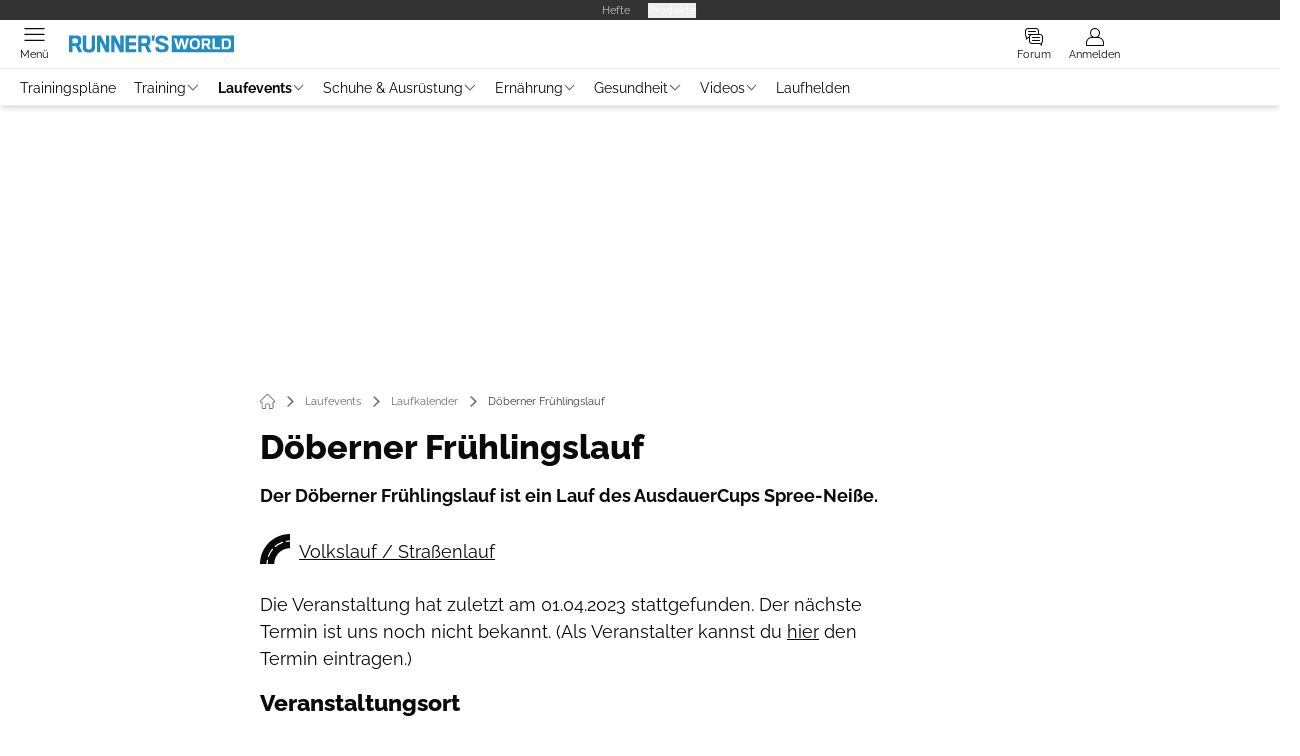

--- FILE ---
content_type: text/html; charset=utf-8
request_url: https://www.runnersworld.de/laufkalender/doeberner-fruehlingslauf/
body_size: 42318
content:
<!DOCTYPE html><html lang="de"><head><meta charSet="utf-8"/><style>
                        @font-face {
                            font-display: swap;
                            font-family: &quot;Raleway&quot;;
                            font-style: normal;
                            font-weight: 400;
                            src: url(&quot;/fonts/raleway/raleway-v28-latin-regular.woff2&quot;) format(&quot;woff2&quot;);
                        }
                        @font-face {
                            font-display: swap;
                            font-family: &quot;Raleway&quot;;
                            font-style: normal;
                            font-weight: 700;
                            src: url(&quot;/fonts/raleway/raleway-v28-latin-700.woff2&quot;) format(&quot;woff2&quot;);
                        }
                        @font-face {
                            font-display: swap;
                            font-family: &quot;Raleway&quot;;
                            font-style: normal;
                            font-weight: 800;
                            src: url(&quot;/fonts/raleway/raleway-v28-latin-800.woff2&quot;) format(&quot;woff2&quot;);
                        }</style><link rel="preload" href="/fonts/raleway/raleway-v28-latin-regular.woff2" as="font" type="font/woff2"/><link rel="preload" href="/fonts/raleway/raleway-v28-latin-700.woff2" as="font" type="font/woff2"/><link rel="preload" href="/fonts/raleway/raleway-v28-latin-800.woff2" as="font" type="font/woff2"/><link rel="dns-prefetch" href="//online.mps-gba.de"/><link rel="dns-prefetch" href="//script.ioam.de"/><link rel="dns-prefetch" href="//cdns.symplr.de"/><link rel="dns-prefetch" href="//cockpit.symplr.de"/><link rel="dns-prefetch" href="//fast.nexx360.io"/><link rel="dns-prefetch" href="//www.googletagservices.com"/><link rel="dns-prefetch" href="//www.google-analytics.com"/><link rel="dns-prefetch" href="//hb.adscale.de"/><link rel="dns-prefetch" href="//ih.adscale.de"/><link rel="dns-prefetch" href="//securepubads.g.doubleclick.net"/><link rel="dns-prefetch" href="//pubads.g.doubleclick.net"/><link rel="dns-prefetch" href="//googleads.g.doubleclick.net"/><link rel="dns-prefetch" href="//pagead2.googlesyndication.com"/><link rel="apple-touch-icon" href="/apple-touch-icon.png"/><link rel="manifest" href="/manifest.json"/><link rel="mask-icon" href="/safari-pinned-tab.svg"/><link rel="icon" type="image/svg+xml" href="/favicon.svg"/><link rel="shortcut icon" href="/favicon.ico"/><link rel="alternate icon" href="/favicon.ico"/><meta name="apple-mobile-web-app-capable" content="yes"/><meta name="apple-mobile-web-app-status-bar-style" content="default"/><meta name="msapplication-square70x70logo" content="/img/smalltile.png"/><meta name="msapplication-square150x150logo" content="/img/mediumtile.png"/><meta name="msapplication-wide310x150logo" content="/img/widetile.png"/><meta name="msapplication-square310x310logo" content="/img/largetile.png"/><meta name="viewport" content="width=device-width, initial-scale=1"/><link rel="apple-touch-startup-image" href="/img/launch-640x1136.png" media="(device-width: 320px) and (device-height: 568px) and (-webkit-device-pixel-ratio: 2) and (orientation: portrait)"/><link rel="apple-touch-startup-image" href="/img/launch-750x1294.png" media="(device-width: 375px) and (device-height: 667px) and (-webkit-device-pixel-ratio: 2) and (orientation: portrait)"/><link rel="apple-touch-startup-image" href="/img/launch-1242x2148.png" media="(device-width: 414px) and (device-height: 736px) and (-webkit-device-pixel-ratio: 3) and (orientation: portrait)"/><link rel="apple-touch-startup-image" href="/img/launch-1125x2436.png" media="(device-width: 375px) and (device-height: 812px) and (-webkit-device-pixel-ratio: 3) and (orientation: portrait)"/><link rel="apple-touch-startup-image" href="/img/launch-1536x2048.png" media="(min-device-width: 768px) and (max-device-width: 1024px) and (-webkit-min-device-pixel-ratio: 2) and (orientation: portrait)"/><link rel="apple-touch-startup-image" href="/img/launch-1668x2224.png" media="(min-device-width: 834px) and (max-device-width: 834px) and (-webkit-min-device-pixel-ratio: 2) and (orientation: portrait)"/><link rel="apple-touch-startup-image" href="/img/launch-2048x2732.png" media="(min-device-width: 1024px) and (max-device-width: 1024px) and (-webkit-min-device-pixel-ratio: 2) and (orientation: portrait)"/><title>Döberner Frühlingslauf</title><link rel="canonical" href="https://www.runnersworld.de/laufkalender/doeberner-fruehlingslauf/"/><meta name="realurl" content="https://www.runnersworld.de/laufkalender/doeberner-fruehlingslauf/"/><meta name="CID" content="655389"/><meta name="BID" content="466356"/><meta name="layout" content="393"/><meta name="c_lvl" content="0"/><meta name="rp" content="0"/><meta name="description" content="Der Döberner Frühlingslauf ist ein Lauf des AusdauerCups Spree-Neiße."/><meta name="keywords" content="Laufevents,Laufkalender,Volkslaeufe/Strassenlaeufe,Volksläufe/Straßenläufe"/><meta name="news_keywords" content="Laufevents,Laufkalender,Volkslaeufe/Strassenlaeufe,Volksläufe/Straßenläufe"/><meta name="article:published_time" content="2023-04-01T00:00:00"/><meta name="date" content="2023-04-01T00:00:00"/><meta property="fb:pages" content="99610948404"/><meta property="og:type" content="article"/><meta name="article:opinion" content="false"/><meta name="article:content_tier" content="free"/><meta name="article:tag" content="Laufevents, Laufkalender"/><meta property="og:title" content="Döberner Frühlingslauf"/><meta property="og:description" content="Der Döberner Frühlingslauf ist ein Lauf des AusdauerCups Spree-Neiße."/><meta property="og:url" content="https://www.runnersworld.de/laufkalender/doeberner-fruehlingslauf/"/><meta property="og:site_name" content="Runner&#x27;s World"/><meta name="title" content="Döberner Frühlingslauf"/><meta name="treepath_lvl0" content="2802"/><meta name="treepath_lvl1" content="2829"/><meta name="treepath_lvl2" content="2836"/><meta name="bereich" content="StatischeSeiten"/><meta name="article:section" content="StatischeSeiten"/><meta name="full_treepath" content="|,2802,2829,2836,|,2819,2877,3038,|"/><meta name="publisher" content="RUNNER&#x27;S WORLD"/><meta name="Portal_Select" content="RW"/><meta name="navigation_ebene_1" content="Laufevents"/><meta name="navigation_ebene_2" content="Laufkalender"/><meta name="Special" content="Volksläufe/Straßenläufe"/><meta name="filtertyp" content="Fotoshow"/><meta property="fb:page_id" content="329721590047"/><meta property="fb:app_id" content="623360188295136"/><meta property="twitter:account_id" content="66413531"/><meta name="theme-color" content="#208cc2"/><meta name="robots" content="max-image-preview:large"/><meta name="next-head-count" content="78"/><script type="speculationrules">{"prefetch":[{"source":"document","requires":["anonymous-client-ip-when-cross-origin"],"referrer_policy":"strict-origin","where":{"selector_matches":"a[data-can-prefetch='1'][href^='/']"},"eagerness":"moderate"}]}</script><script id="ads-slots-static-vars" data-nscript="beforeInteractive">
             window.get_sixt_teaser_url=function(t){return window.matchMedia("(max-width: 1024px)").matches?location.protocol+"//"+location.host+"/api/adteaser/sixt_mobile/?containerId="+encodeURIComponent(655389)+"&trackingUrl="+(t||""):location.protocol+"//"+location.host+"/api/adteaser/sixt/?containerId="+encodeURIComponent(655389)+"&trackingUrl="+(t||"")};window.get_autohero_teaser_url=function(t){return window.matchMedia("(max-width: 1024px)").matches?location.protocol+"//"+location.host+"/api/adteaser/autohero_mobile/?containerId="+encodeURIComponent(655389)+"&trackingUrl="+(t||""):location.protocol+"//"+location.host+"/api/adteaser/autohero/?containerId="+encodeURIComponent(655389)+"&trackingUrl="+(t||"")};window.get_heycar_teaser_url=function(t){return window.matchMedia("(max-width: 1024px)").matches?location.protocol+"//"+location.host+"/api/adteaser/heycar_mobile/?containerId="+encodeURIComponent(655389)+"&trackingUrl="+(t||""):location.protocol+"//"+location.host+"/api/adteaser/heycar/?containerId="+encodeURIComponent(655389)+"&trackingUrl="+(t||"")};window.APE_IS_GALLERY=false;window.APE_IS_STORY=false;window.MPS_pagetype="article";window.SDM_defzone=typeof SDM_defzone!=="undefined"?SDM_defzone:"Laufevents";window.APE_ExklusivWerbung=false;window.MPS_MRnoHPA=true;
                        </script><script id="ads-slots-no-jump" data-nscript="beforeInteractive">window.MPS_specialAUs=["noad","speciala","specialb","specialc","speciald","speciale","specialf","specialg","specialh","speciali","specialj","specialk","speciall","specialm","specialn","specialo","specialp"];window.MPS_isMob=window.matchMedia("(max-width: 1024px)").matches;window.MPS_isMobile=window.matchMedia("(max-width: 1024px)").matches;window.MPS_isTab=window.matchMedia("(max-width: 1370px)").matches;window.CLS_html=window.CLS_html||{};CLS_html.appendStyles=function(stylesToUse,elem,id){var kopf=typeof elem!=="undefined"?elem:document.kopf||document.getElementsByTagName("html")[0];var style=document.createElement("style");style.type="text/css";style.className="MPSVER";if(typeof id!=="undefined"){style.id=id}
if(style.styleSheet){style.styleSheet.cssText=stylesToUse}else{style.appendChild(document.createTextNode(stylesToUse))}
kopf.appendChild(style)};if(window.SDM_defzone!=="noad"&&window.SDM_defzone!=="NoAd"){if(window.MPS_isMob){window.top.CLS_html.appendStyles("#sdgSlotContainer-topmobile {min-height: 250px; display: flex; justify-content: center; align-items: center;} .sdgRemoved {display: none !important;}",document.getElementsByTagName("html")[0],"CLS_Top1_MinHeight");window.top.CLS_html.appendStyles("#sdgSlotContainer-topmobile2 {min-height: 250px; display: flex; justify-content: center; align-items: center;}",document.getElementsByTagName("html")[0],"CLS_Top2_MinHeight");window.top.CLS_html.appendStyles('[data-mps_adname="topmobile"] {min-height: 250px; display: flex; justify-content: center; align-items: center;}',document.getElementsByTagName("html")[0],"CLS_Top1_MinHeight");window.top.CLS_html.appendStyles('[data-mps_adname="topmobile2"] {min-height: 250px; display: flex; justify-content: center; align-items: center;}',document.getElementsByTagName("html")[0],"CLS_Top2_MinHeight");window.top.CLS_html.appendStyles("#sdgSlotContainer-topmobile3 {min-height: 150px; display: flex; justify-content: center; align-items: center;}",document.getElementsByTagName("html")[0],"CLS_Top3ff_MinHeight");window.top.CLS_html.appendStyles("#sdgSlotContainer-topmobile4 {min-height: 150px; display: flex; justify-content: center; align-items: center;}",document.getElementsByTagName("html")[0],"CLS_Top3ff_MinHeight");window.top.CLS_html.appendStyles("#sdgSlotContainer-topmobile5 {min-height: 100px; display: flex; justify-content: center; align-items: center;}",document.getElementsByTagName("html")[0],"CLS_Top3ff_MinHeight");window.top.CLS_html.appendStyles('[data-mps_adname="topmobile3"] {min-height: 250px; display: flex; justify-content: center; align-items: center;}',document.getElementsByTagName("html")[0],"CLS_Top3ff_MinHeight");window.top.CLS_html.appendStyles('[data-mps_adname="topmobile4"] {min-height: 250px; display: flex; justify-content: center; align-items: center;}',document.getElementsByTagName("html")[0],"CLS_Top3ff_MinHeight");window.top.CLS_html.appendStyles('[data-mps_adname="topmobile5"] {min-height: 250px; display: flex; justify-content: center; align-items: center;}',document.getElementsByTagName("html")[0],"CLS_Top3ff_MinHeight");window.top.CLS_html.appendStyles('[data-mps_adname="topmobile6"] {min-height: 150px; display: flex; justify-content: center; align-items: center;}',document.getElementsByTagName("html")[0],"CLS_Top3ff_MinHeight");window.top.CLS_html.appendStyles('[data-mps_adname="topmobile7"] {min-height: 150px; display: flex; justify-content: center; align-items: center;}',document.getElementsByTagName("html")[0],"CLS_Top3ff_MinHeight");window.top.CLS_html.appendStyles('[data-mps_adname="topmobile8"] {min-height: 150px; display: flex; justify-content: center; align-items: center;}',document.getElementsByTagName("html")[0],"CLS_Top3ff_MinHeight")}else{window.top.CLS_html.appendStyles("body:not(.FPbySDG) #sdgSlotContainer-banner {min-height: 250px; display: flex; justify-content: center; align-items: center;} #sdgSlotContainer-banner.sdgRemoved {display: none !important;} #sdgAdServerContainer-banner {margin: 0 auto;} #div-gpt-ad-banner {min-height: initial;}",document.getElementsByTagName("html")[0],"CLS_Banner_MinHeight");window.top.CLS_html.appendStyles('body:not(.FPbySDG) [data-mps_adname="banner"] {min-height: 250px; display: flex; justify-content: center; align-items: center;} [data-mps_adname="banner"] {min-height: initial;}',document.getElementsByTagName("html")[0],"CLS_Banner_MinHeight");window.top.CLS_html.appendStyles('[data-mps_adname="banner2"] {min-height: 250px; display: flex; justify-content: center; align-items: center;}',document.getElementsByTagName("html")[0],"CLS_Banner2_MinHeight");window.top.CLS_html.appendStyles('[data-mps_adname="banner3"] {min-height: 250px; display: flex; justify-content: center; align-items: center;}',document.getElementsByTagName("html")[0],"CLS_Banner3_MinHeight");window.top.CLS_html.appendStyles("#sdgSlotContainer-rectangle {min-height: 250px; display: flex; justify-content: center; align-items: center;}",document.getElementsByTagName("html")[0],"CLS_MRHPA_MinHeight");window.top.CLS_html.appendStyles('[data-mps_adname="rectangle"] {min-height: 250px; display: flex; justify-content: center; align-items: center;}',document.getElementsByTagName("html")[0],"CLS_MRHPA_MinHeight")}
if(!(window.APE_ExklusivWerbung&&APE_ExklusivWerbung)){if(window.MPS_isMob){window.top.CLS_html.appendStyles(".aero-sponsored {min-height: 364px;}",document.getElementsByTagName("html")[0],"CLS_SpSec_MinHeight")}
if(window.MPS_isMob){window.top.CLS_html.appendStyles("#div-gpt-ad-art_con_oben {min-height: 334px; display: flex; justify-content: center; align-items: center;}",document.getElementsByTagName("html")[0],"CLS_artconOben_MinHeight");window.top.CLS_html.appendStyles("#div-gpt-ad-art_con_unten {min-height: 334px; display: flex; justify-content: center; align-items: center;}",document.getElementsByTagName("html")[0],"CLS_artconUnten_MinHeight");window.top.CLS_html.appendStyles("#div-gpt-ad-idx_con_oben {display: flex; justify-content: center; align-items: center;}",document.getElementsByTagName("html")[0],"CLS_idxconOben_centered");window.top.CLS_html.appendStyles("#div-gpt-ad-idx_con_unten {display: flex; justify-content: center; align-items: center;}",document.getElementsByTagName("html")[0],"CLS_idxconUnten_centered")}else{window.top.CLS_html.appendStyles("#div-gpt-ad-art_con_oben {min-height: 145px;}",document.getElementsByTagName("html")[0],"MPS_artconOben_MinHeight");window.top.CLS_html.appendStyles("#div-gpt-ad-art_con_unten {min-height: 145px;}",document.getElementsByTagName("html")[0],"MPS_artconUnten_MinHeight")}}}else{document.documentElement.style.setProperty("--height-stroer-billboard","0px");document.documentElement.style.setProperty("--height-stroer-topmobile","0px");document.documentElement.style.setProperty("--height-stroer-topmobile2","0px")}
window.top.CLS_html.appendStyles(".va-stroer-billboard:has(div#sdgSlotContainer-banner) {--height-stroer-billboard: 0px;}",document.getElementsByTagName("html")[0],"CLS_DTM-2605_fixV");window.top.CLS_html.appendStyles(".mps-ad-container-sizer-topmobile:has(div#sdgSlotContainer-topmobile) {--height-stroer-topmobile: 0px;}",document.getElementsByTagName("html")[0],"CLS_DTM-2876_fixV");window.top.CLS_html.appendStyles(".mps-ad-container-sizer-topmobile2:has(div#sdgSlotContainer-topmobile2) {--height-stroer-topmobile2: 0px;}",document.getElementsByTagName("html")[0],"CLS_DTM-2876_fixV");</script><script id="cmp-initialization" data-description="cmp initialization" data-nscript="beforeInteractive">
                function _typeof(t){return(_typeof="function"==typeof Symbol&&"symbol"==typeof Symbol.iterator?function(t){return typeof t}:function(t){return t&&"function"==typeof Symbol&&t.constructor===Symbol&&t!==Symbol.prototype?"symbol":typeof t})(t)}!function(){for(var t,e,o=0,a=[],n=window,r=n;r;){try{if(r.frames.__tcfapiLocator){t=r;break}}catch(f){}if(r.parent===r||r===n.top||(r=n.parent,o>10))break;o++}t||(function t(){var e=n.document,o=!!n.frames.__tcfapiLocator;if(!o){if(e.body){var a=e.createElement("iframe");a.style.cssText="display:none",a.name="__tcfapiLocator",e.body.appendChild(a)}else setTimeout(t,5)}return!o}(),n.__tcfapi=function(){for(var t=arguments.length,o=Array(t),n=0;n<t;n++)o[n]=arguments[n];if(!o.length)return a;"setGdprApplies"===o[0]?o.length>3&&2===parseInt(o[1],10)&&"boolean"==typeof o[3]&&(e=o[3],"function"==typeof o[2]&&o[2]("set",!0)):"ping"===o[0]?"function"==typeof o[2]&&o[2]({gdprApplies:e,cmpLoaded:!1,cmpStatus:"stub"}):a.push(o)},n.addEventListener("message",function(t){var e="string"==typeof t.data,o={};if(e)try{o=JSON.parse(t.data)}catch(a){}else o=t.data;var n="object"===_typeof(o)?o.__tcfapiCall:null;n&&window.__tcfapi(n.command,n.version,function(o,a){var r={__tcfapiReturn:{returnValue:o,success:a,callId:n.callId}};t&&t.source&&t.source.postMessage&&t.source.postMessage(e?JSON.stringify(r):r,"*")},n.parameter)},!1))}();
                </script><script id="cmp-initialization-2" data-nscript="beforeInteractive">
                   window._sp_queue=window._sp_queue||[];window._sp_=window._sp_||{config:{propertyHref:"https://www.runnersworld.de/laufkalender/doeberner-fruehlingslauf/",accountId:1061,gdpr:{consentLanguage:navigator.language.split("-").shift()},baseEndpoint:"https://privacy.runnersworld.de",isSPA:!0,targetingParams:{acps:!1,cld:false}}};
                </script><script id="schemaOrg" type="application/ld+json" data-nscript="beforeInteractive">{"@graph":[{"@context":"https://schema.org","@type":"BreadcrumbList","itemListElement":[{"@type":"ListItem","position":1,"name":"Startseite","item":"https://www.runnersworld.de"},{"@type":"ListItem","position":2,"name":"Laufevents","item":"https://www.runnersworld.de/laufevents/"},{"@type":"ListItem","position":3,"name":"Laufkalender","item":"https://www.runnersworld.de/laufkalender/"},{"@type":"ListItem","position":4,"name":"Döberner Frühlingslauf"}]},{"@context":"https://schema.org","@type":"Event","name":"Döberner Frühlingslauf","url":"https://www.runnersworld.de/laufkalender/doeberner-fruehlingslauf/","location":{"@type":"Place","address":{"@type":"PostalAddress","postalCode":"03149","addressLocality":"Forst"},"name":"Döberner Frühlingslauf"},"description":"Der Döberner Frühlingslauf ist ein Lauf des AusdauerCups Spree-Neiße.","offers":[{"@type":"Offer","price":"6.00","priceCurrency":"EUR","availability":"https://schema.org/InStock","url":"ltsv.de/ausdauercup-spree-neisse/information/"},{"@type":"Offer","price":"5.00","priceCurrency":"EUR","availability":"https://schema.org/InStock","url":"ltsv.de/ausdauercup-spree-neisse/information/"}],"startDate":"2023-04-01T10:00:00.000Z","endDate":"2023-04-01T10:00:00.000Z"}]}</script><script type="text/javascript" id="usermode" data-nscript="beforeInteractive"> (function () {
                    try {
                    const savedTheme = document.cookie.match(/(^|;\s*)userModeTheme=([^;]*)/)?.[2];
                    if (savedTheme === 'dark' || savedTheme === 'light') {
                    document.documentElement.setAttribute('data-theme', savedTheme);
                    return;
                }

                    const prefersDark = window.matchMedia('(prefers-color-scheme: dark)').matches;
                    document.documentElement.setAttribute('data-theme', prefersDark ? 'dark' : 'light');
                } catch(e) {
                    document.documentElement.setAttribute('data-theme', 'light');
                }
                })();</script><script id="react-ts-cart-config" data-nscript="beforeInteractive">
                                window.SHOPIFY_STOREFRONT_ENDPOINT = "https://shop.runnersworld.de/api/2025-01/graphql.json";
                                window.SHOPIFY_STOREFRONT_TOKEN = "6a564edefb3e38dab27fecde5450553f";
                            </script><link rel="preload" href="/_next/static/css/c7d586eff6c34603.css" as="style"/><link rel="stylesheet" href="/_next/static/css/c7d586eff6c34603.css" data-n-g=""/><link rel="preload" href="/_next/static/css/5640899a8096d4c6.css" as="style"/><link rel="stylesheet" href="/_next/static/css/5640899a8096d4c6.css" data-n-p=""/><link rel="preload" href="/_next/static/css/4152fb095558ba9d.css" as="style"/><link rel="stylesheet" href="/_next/static/css/4152fb095558ba9d.css" data-n-p=""/><link rel="preload" href="/_next/static/css/b6e0b8c8354a68a6.css" as="style"/><link rel="stylesheet" href="/_next/static/css/b6e0b8c8354a68a6.css"/><link rel="preload" href="/_next/static/css/56bfb5bf6e68474d.css" as="style"/><link rel="stylesheet" href="/_next/static/css/56bfb5bf6e68474d.css"/><link rel="preload" href="/_next/static/css/65209980c17464f8.css" as="style"/><link rel="stylesheet" href="/_next/static/css/65209980c17464f8.css"/><link rel="preload" href="/_next/static/css/3dfae425ee59a163.css" as="style"/><link rel="stylesheet" href="/_next/static/css/3dfae425ee59a163.css"/><noscript data-n-css=""></noscript><script defer="" nomodule="" src="/_next/static/chunks/polyfills-c67a75d1b6f99dc8.js"></script><script src="https://online.mps-gba.de/praeludium_src/mso/symplr_prefix.js" defer="" data-nscript="beforeInteractive"></script><script src="https://cdns.symplr.de/runnersworld.de/runnersworld.js" defer="" data-nscript="beforeInteractive"></script><script src="//online.mps-gba.de/praeludium/runnersworld_mso.js?v=2" defer="" data-nscript="beforeInteractive"></script><script src="https://proxy.runnersworld.de/consent-mapping/script.js" defer="" data-nscript="beforeInteractive"></script><script src="https://privacy.runnersworld.de/unified/wrapperMessagingWithoutDetection.js" defer="" data-nscript="beforeInteractive"></script><script defer="" src="/_next/static/chunks/plenigoplus.0b8009aeb1dfd389.js"></script><script defer="" src="/_next/static/chunks/structureschemaorg.30db8617f9600b58.js"></script><script defer="" src="/_next/static/chunks/statsouttraamazon.2c359d0c2346c489.js"></script><script defer="" src="/_next/static/chunks/2405.964cf3a43832b494.js"></script><script defer="" src="/_next/static/chunks/articlebrandtreearticleteaser.3fd050b867dc99aa.js"></script><script defer="" src="/_next/static/chunks/articleteaserreadalso.7769ee51807d7581.js"></script><script defer="" src="/_next/static/chunks/articleteasertopteaser.447d24b4a9b77c23.js"></script><script defer="" src="/_next/static/chunks/articlerelatedtopics.5d2332937e5e40ec.js"></script><script src="/_next/static/chunks/webpack-b691f6ead6c8e93c.js" defer=""></script><script src="/_next/static/chunks/framework-32e8134c776cddae.js" defer=""></script><script src="/_next/static/chunks/main-4e988639c2f138bd.js" defer=""></script><script src="/_next/static/chunks/pages/_app-90b3d7758defbfe5.js" defer=""></script><script src="/_next/static/chunks/2746-7d673a7ca70b6b47.js" defer=""></script><script src="/_next/static/chunks/5874-5422317e814c44ca.js" defer=""></script><script src="/_next/static/chunks/pages/%5B...speakingUrl%5D-f2f33d0a895a85e6.js" defer=""></script><script src="/_next/static/yNd_ACSGQgXvxVpa-7Ac7/_buildManifest.js" defer=""></script><script src="/_next/static/yNd_ACSGQgXvxVpa-7Ac7/_ssgManifest.js" defer=""></script></head><body><div id="__next"><div class="theme-rw"><!--$--><link rel="preload" href="https://data-c835a62a97.runnersworld.de/iomm/latest/manager/base/es6/bundle.js" as="script" id="IOMmBundle"/><link rel="preload" href="https://data-c835a62a97.runnersworld.de/iomm/latest/bootstrap/loader.js" as="script"/><div></div><div></div><noscript><p><img src="https://matomo.runnersworld.de/matomo.php?idsite=10&amp;rec=1&amp;e_c=Custom%20Events&amp;e_a=JavaScript%20disabled&amp;e_n=true" style="border:0" alt=""/></p></noscript><div></div><div data-tracking="top-bar" class="va-header-meta relative z-101 font-skin-primary text-2xs h-px-20 px-4 flex items-center justify-center space-x-4 header_meta-nav-color__5x8sj bg-skin-secondary"><nav class="block items-center space-x-4"><span class="inline-block relative header_meta-nav-color__5x8sj"></span><a class="inline-flex" rel="noopener noreferrer" target="_blank" href="https://shop.motorpresse.de/zeitschriften/sport-freizeit/runner-s-world/abo-print.html?hnr=extern.verlag.runner-s-world.navigation">Hefte</a></nav><button>Produkte</button></div><div data-tracking="header" data-header-container="true" class="va-header-outer w-full lg:box-content top-0 left-0 z-100 sticky top-0" id="va-header-container"><div class="size-full shadow-md"><div class="va-article-progress-bar relative left-0 z-30 h-1 w-full overflow-hidden bg-skin-grey-medium hidden"><div class="va-article-progress-fill relative -left-full size-full bg-skin-primary transition-transform ease-linear" style="transform:translateX(0%)"></div></div><header class="va-header font-skin-primary relative z-20 transition-all duration-500 overflow-hidden header_header__9JgsT header_scroll-up__MDGw8"><div class="px-4 lg:px-0 header_header-top__cd6Jj"><div class="va-fireplace-wrapper w-full max-w-outer mx-auto lg:pr-px-160 lg:box-content"><div class="relative flex h-px-48 w-full max-w-outer items-center justify-end space-x-4 md:space-x-0"><div class="absolute md:left-px-40 top-0 -left-4 lg:left-px-60"><a data-tracking="logo" class="block va-header-logo h-px-48 h-px-30 block md:!w-auto headerLogo_rw__YZ70w" rel="noopener noreferrer" href="/"><div class="flex size-full items-center justify-center"><svg id=":R5dqi3cm:" loading="eager" height="30" width="165" class="pl-2 md:h-px-30 md:!w-auto headerLogo_rw__YZ70w" aria-labelledby="rwLogo" role="img"><title id="rwLogo">Runnersworld Logo</title><use href="/_next/static/img/rw/logo.svg#root" height="100%" width="100%" aria-hidden="true"></use></svg></div></a></div><div class="flex items-center space-x-4  lg:pr-px-20"><a data-tracking="" class="va-header-icon flex flex-col items-center cursor-pointer" rel="noopener noreferrer" href="https://forum.runnersworld.de/"><div class="h-px-21 flex justify-center text-center"><svg id=":Rd9dqi3cm:" class="va-header-icon h-px-18 w-px-18 mx-auto mb-1 buttonHeader_inactive__DB3Ye" aria-labelledby="iconForum" role="img"><title id="iconForum">Forum öffnen</title><use href="/_next/static/img/icon-forum-2.svg#root" height="100%" width="100%" aria-hidden="true"></use></svg></div><div class="text-2xs leading-none font-skin-primary relative buttonHeader_inactive__DB3Ye">Forum</div></a><a data-tracking="profile" class="va-header-icon flex flex-col items-center cursor-pointer" rel="noopener noreferrer" href="/community/login/"><div class="h-px-21 flex justify-center text-center"><svg id=":Rdpdqi3cm:" class="h-px-18 w-px-18 va-header-icon mx-auto mb-1 buttonHeader_inactive__DB3Ye" aria-labelledby="iconUser" role="img"><title id="iconUser">Anmelden</title><use href="/_next/static/img/icon-user.svg#root" height="100%" width="100%" aria-hidden="true"></use></svg></div><div class="text-2xs leading-none font-skin-primary relative buttonHeader_inactive__DB3Ye">Anmelden</div></a></div><div class="md:absolute md:left-0 lg:left-px-20"><span class="va-header-icon flex flex-col items-center cursor-pointer" data-tracking="menu" tabindex="1"><div class="h-px-21 flex justify-center text-center"><svg id=":Rtdqi3cm:" class="h-px-13 va-header-icon mb-1 w-5 buttonHeader_inactive__DB3Ye" aria-labelledby="iconMenu" role="img"><title id="iconMenu">Menü öffnen</title><use href="/_next/static/img/icon-menu.svg#root" height="100%" width="100%" aria-hidden="true"></use></svg></div><div class="text-2xs leading-none font-skin-primary relative buttonHeader_inactive__DB3Ye">Menü</div></span></div></div></div></div><div data-tracking="header-nav" class="va-main-nav font-skin-primary header_main-nav__1Pmt4"><div data-tracking="sub-menu" class="va-fireplace-wrapper mx-auto w-full max-w-outer lg:box-content lg:pr-px-160"><div class="max-w-px-1120 px-0.5 md:px-px-10 lg:box-content header_nav-swiper__mrSj8 xl:pl-px-20"><div class="swiper text-sm"><div class="swiper-wrapper"><div class="swiper-slide"><a class="va-main-nav-second-link text-2xs lg:text-xs leading-none header_text-color__aeqAR pr-2" rel="noopener noreferrer" href="/trainingsplaene/">Trainingspläne</a></div><div class="swiper-slide"><a class="va-main-nav-link text-2xs lg:text-xs leading-none flex items-center gap-1 relative cursor-pointer px-2 header_text-color__aeqAR" rel="noopener noreferrer" href="/training/">Training<svg id=":Racaadqi3cm:" class="w-3 h-1.5 header_arrow-color__n0pEH" aria-labelledby=":Racaadqi3cmH1:" role="img"><title id=":Racaadqi3cmH1:">Menü aufklappen</title><use href="/_next/static/img/arrow-rubric-bar.svg#root" height="100%" width="100%" aria-hidden="true"></use></svg></a></div><div class="swiper-slide"><a class="va-main-nav-link text-2xs lg:text-xs leading-none flex items-center gap-1 relative cursor-pointer px-2 header_text-color__aeqAR font-semibold" rel="noopener noreferrer" href="/laufevents/">Laufevents<svg id=":Raceadqi3cm:" class="w-3 h-1.5 header_arrow-color__n0pEH" aria-labelledby=":Raceadqi3cmH1:" role="img"><title id=":Raceadqi3cmH1:">Menü aufklappen</title><use href="/_next/static/img/arrow-rubric-bar.svg#root" height="100%" width="100%" aria-hidden="true"></use></svg></a></div><div class="swiper-slide"><a class="va-main-nav-link text-2xs lg:text-xs leading-none flex items-center gap-1 relative cursor-pointer px-2 header_text-color__aeqAR" rel="noopener noreferrer" href="/ausruestung/">Schuhe &amp; Ausrüstung<svg id=":Raciadqi3cm:" class="w-3 h-1.5 header_arrow-color__n0pEH" aria-labelledby=":Raciadqi3cmH1:" role="img"><title id=":Raciadqi3cmH1:">Menü aufklappen</title><use href="/_next/static/img/arrow-rubric-bar.svg#root" height="100%" width="100%" aria-hidden="true"></use></svg></a></div><div class="swiper-slide"><a class="va-main-nav-link text-2xs lg:text-xs leading-none flex items-center gap-1 relative cursor-pointer px-2 header_text-color__aeqAR" rel="noopener noreferrer" href="/ernaehrung/">Ernährung<svg id=":Racmadqi3cm:" class="w-3 h-1.5 header_arrow-color__n0pEH" aria-labelledby=":Racmadqi3cmH1:" role="img"><title id=":Racmadqi3cmH1:">Menü aufklappen</title><use href="/_next/static/img/arrow-rubric-bar.svg#root" height="100%" width="100%" aria-hidden="true"></use></svg></a></div><div class="swiper-slide"><a class="va-main-nav-link text-2xs lg:text-xs leading-none flex items-center gap-1 relative cursor-pointer px-2 header_text-color__aeqAR" rel="noopener noreferrer" href="/gesundheit/">Gesundheit<svg id=":Racqadqi3cm:" class="w-3 h-1.5 header_arrow-color__n0pEH" aria-labelledby=":Racqadqi3cmH1:" role="img"><title id=":Racqadqi3cmH1:">Menü aufklappen</title><use href="/_next/static/img/arrow-rubric-bar.svg#root" height="100%" width="100%" aria-hidden="true"></use></svg></a></div><div class="swiper-slide"><a class="va-main-nav-link text-2xs lg:text-xs leading-none flex items-center gap-1 relative cursor-pointer px-2 header_text-color__aeqAR" rel="noopener noreferrer" href="/video/">Videos<svg id=":Racuadqi3cm:" class="w-3 h-1.5 header_arrow-color__n0pEH" aria-labelledby=":Racuadqi3cmH1:" role="img"><title id=":Racuadqi3cmH1:">Menü aufklappen</title><use href="/_next/static/img/arrow-rubric-bar.svg#root" height="100%" width="100%" aria-hidden="true"></use></svg></a></div><div class="swiper-slide"><a class="va-main-nav-link text-2xs lg:text-xs leading-none flex items-center gap-1 relative cursor-pointer px-2 header_text-color__aeqAR" rel="noopener noreferrer" href="/laufhelden/">Laufhelden</a></div></div><div class="swiper-button-prev"></div><div class="swiper-button-next"></div></div></div></div></div><div class="absolute bottom-0 left-0 w-full h-px header_border-color__ZYSP1"></div></header><div class="relative"><div class="relative flex items-center w-full h-px-40 z-10 bg-skin-white subnav_subnav___4XnX"><div class="flex h-px-40 w-full animate-pulse items-center overflow-hidden px-4"><div class="mr-6"><div class="h-4 w-20 rounded bg-skin-grey-light"></div></div><div class="mr-6"><div class="h-4 w-20 rounded bg-skin-grey-light"></div></div><div class="mr-6"><div class="h-4 w-20 rounded bg-skin-grey-light"></div></div><div class="mr-6"><div class="h-4 w-20 rounded bg-skin-grey-light"></div></div></div></div><div class="absolute inset-0"></div></div></div></div><div data-stroeer="Einfaerbungscontainer" class=""><div class="va-fireplace-wrapper mx-auto box-content lg:w-outer lg:pr-[160px]"><div data-widecol="va-widecol" class="lg:px-[20px] lg:w-content lg:grid-rows-[auto] lg:box-content lg:grid relative lg:grid-cols-2 lg:gap-x-4 bg-skin-white dark:bg-skin-darkmode-black"><div class="va-stroer-billboard hidden lg:block lg:w-content" style="z-index:2"></div><div class="va-commercial-container relative z-10 col-span-2  hidden lg:block "><div class="va-commercial-skyscraper absolute top-0 adsSky_skyscraper__uleaO"></div></div><article data-art-plus="free" data-article-text-wrapper="true" class="va-article empty:hidden lg:col-span-2 text_topic-text__ikecZ"><div class="mx-auto  text_breadcrumb__EVavf lg:w-maincol"><div class="va-static-breadcrumb px-4 lg:px-0 my-px-8 lg:mt-4 lg:mb-0  staticBreadcrumb_breadcrumb__dmfV8"><div class="swiper w-full"><div class="swiper-wrapper"><div class="swiper-slide flex w-auto items-center"><a class="va-breadcrumb-item font-skin-primary text-2xs flex items-center h-px-48 lg:h-auto breadcrumbItem_color__nANSh va-breadcrumb-first uppercase font-extrabold" rel="noopener noreferrer" href="/"><div class="size-px-48 flex items-center justify-center lg:size-auto"><svg id=":R9hi596bcm:" class="w-px-15 h-px-15 breadcrumbItem_arrow__pLBcm" aria-labelledby="iconHome" role="img"><title id="iconHome">Zur Startseite</title><use href="/_next/static/img/icon-home.svg#root" height="100%" width="100%" aria-hidden="true"></use></svg></div></a></div><div class="swiper-slide flex w-auto items-center"><a class="va-breadcrumb-item font-skin-primary text-2xs flex items-center h-px-48 lg:h-auto breadcrumbItem_color__nANSh" rel="noopener noreferrer" href="/laufevents/"><svg id=":R5ii596bcm:" class="va-breadcrumb-item-arrow mr-2 w-px-11 h-px-11 -rotate-90 breadcrumbItem_arrow__pLBcm" role="img"><use href="/_next/static/img/icon-arrow-slim.svg#root" height="100%" width="100%" aria-hidden="true"></use></svg><div>Laufevents</div></a></div><div class="swiper-slide flex w-auto items-center"><a class="va-breadcrumb-item font-skin-primary text-2xs flex items-center h-px-48 lg:h-auto breadcrumbItem_color__nANSh" rel="noopener noreferrer" href="/laufkalender/"><svg id=":R5ji596bcm:" class="va-breadcrumb-item-arrow mr-2 w-px-11 h-px-11 -rotate-90 breadcrumbItem_arrow__pLBcm" role="img"><use href="/_next/static/img/icon-arrow-slim.svg#root" height="100%" width="100%" aria-hidden="true"></use></svg><div>Laufkalender</div></a></div><div class="swiper-slide flex w-auto items-center"><h1 class="va-breadcrumb-item font-skin-primary text-2xs flex items-center h-px-48 lg:h-auto breadcrumbItem_active__8fb4h"><svg id=":R5ki596bcm:" class="va-breadcrumb-item-arrow mr-2 w-px-11 h-px-11 -rotate-90 breadcrumbItem_arrow__pLBcm" role="img"><use href="/_next/static/img/icon-arrow-slim.svg#root" height="100%" width="100%" aria-hidden="true"></use></svg><div>Döberner Frühlingslauf</div></h1></div></div></div></div></div><div class="z-2 relative text_background-color-top__KjqJ0 lg:max-w-widecol lg:mx-auto" id="articleHeader"><div class="va-article-header relative py-4 lg:relative max-w-maincol mx-auto px-4 lg:px-0"><div class="absolute right-4 top-2.5 flex items-center lg:right-0"></div><h2 class="mb-4"><div class="md:relative"><span class="va-headline font-skin-primary block break-words empty:hidden font-extrabold headline_not-inverted__Bocr_ text-2xl lg:text-3xl"><span>Döberner Frühlingslauf</span></span></div></h2><div class="mb-2 max-w-px-620 mx-auto"><div class="va-article-lead"><div class="float-none clear-both font-skin-primary text-base articleLead_article-lead__5F3f_ articleLead_text-color__AMKgQ articleLead_lato-raleway__FFHyQ font-bold"><div class="va-text font-skin-primary empty:hidden text_link__REDMW text_text__Q0y3m text-base text_not-inverted__fn7nn">Der Döberner Frühlingslauf ist ein Lauf des AusdauerCups Spree-Neiße.</div></div></div></div></div></div><div class="relative lg:px-0 z-2" id="articleMedia"></div><div class="lg:flex lg:justify-between" id="maincol_article"><div class="va-maincol lg:relative mx-auto w-full  lg:w-maincol"><div class="mps-ad-container-sizer-topmobile va-commercial-container relative z-10 commercial block lg:hidden empty:hidden"><div>
    
        <div id="runnersworld.de_Topmobile_1"></div>
    
    
</div></div> <div class="va-laufevent px-4 lg:px-0 text_text-color__jPPGo"><div class="mb-6 flex flex-col space-y-4"><a class="flex items-center font-skin-primary text-base underline text_text-color__jPPGo" rel="noopener noreferrer" href="/volkslaeufe-strassenlaeufe/"><div class="size-px-30 mr-2 overflow-hidden"><div class="overflow-hidden w-px-30 h-px-30"><svg id=":R1ijl96bcm:" class="w-full h-full relative" role="img"><use href="/_next/static/img/rw/laufevent/strassenlauf.svg#root" height="100%" width="100%" aria-hidden="true"></use></svg></div></div><span class="block pt-1.5 leading-none">Volkslauf / Straßenlauf</span></a></div><div class="mb-4"><div><div class="font-skin-primary">Die Veranstaltung hat zuletzt am <!-- -->01.04.2023<!-- --> stattgefunden.<!-- --> <!-- -->Der nächste Termin ist uns noch nicht bekannt. (Als Veranstalter kannst du<!-- --> <a class="underline" rel="noopener noreferrer" href="/laufkalender/laufeintragen/">hier</a> den Termin eintragen.)<!-- --> </div></div></div><div class="mb-4"><div class="md:relative"><span class="va-headline font-skin-primary block break-words empty:hidden font-extrabold headline_not-inverted__Bocr_ text-lg lg:text-xl">Veranstaltungsort</span></div><span class="font-skin-primary mt-1 block text-base">03149 Forst, Jahnstr. 2<!-- --> (Jahn-Sportpark)</span></div><div class="mb-4"><div class="md:relative"><span class="va-headline font-skin-primary block break-words empty:hidden font-extrabold headline_not-inverted__Bocr_ text-lg lg:text-xl">Veranstalter</span></div><a class="font-skin-primary mt-1 block text-base underline" rel="noopener noreferrer" target="_blank" href="https://ltsv.de/ausdauercup-spree-neisse/information/">ltsv.de/ausdauercup-spree-neisse/information/</a></div></div> <div class="px-4 lg:px-0"><div class="md:relative"><span class="va-headline font-skin-primary block break-words empty:hidden font-extrabold headline_not-inverted__Bocr_ text-lg lg:text-xl">Dein Training für einen erfolgreichen Lauf</span></div><p class="block mt-1 mb-6 font-skin-primary text-base text_text-color__jPPGo">Zur optimalen Vorbereitung auf deinen Lauf bieten wir zahlreiche <a class="underline" rel="noopener noreferrer" href="/trainingsplaene/">Trainingspläne</a> für unterschiedliche Leistungsziele an.</p></div> <div class="w-full"><div><div><div class="va-article-text font-skin-primary text-base float-none clear-both text_article-text__StdsF text_text-color__jPPGo text_highlight-color__KmUP6 text_text-general__7AZaE text_lato-raleway__pYkYL text_not-lato__ve_io"><div style="width:100%;height:200px"></div><div style="width:100%;height:200px"></div><div style="width:100%;height:200px"></div><div style="width:100%;height:200px"></div><div style="width:100%;height:200px"></div><div style="width:100%;height:200px"></div></div></div></div></div></div></div></article><div class="relative z-10  lg:col-span-2 teaserTopFive_list-general___2bvX teaserTopFive_background-color__7HgWQ teaserTopFive_border-color__YLgYf"><div><section class="va-teaser-list relative z-10 lg:col-span-2 py-4 lg:py-8 px-4 lg:px-0  listWrapper_background__GQzGH"><div class="mb-4"><div class="md:relative"><span class="va-headline font-skin-primary block break-words empty:hidden font-extrabold headline_not-inverted__Bocr_ text-sm lg:text-lg text-center uppercase relative pb-2 after:w-px-30 after:h-px-5 after:block after:bg-skin-primary after:absolute after:left-1/2 after:-translate-x-1/2 after:-bottom-0">Meist gelesen</span></div></div><div class="divide-y teaserTopFive_divide-color__F4y9_"><div><a data-can-prefetch="1" class="va-teaser-rating-item flex items-center py-4" rel="noopener noreferrer" href="/laufzubehoer/laufband-test-laufbaender-im-vergleich/"><div class="va-teaser-rating-item__position pr-4 w-10 text-right"><span class="font-skin-primary text-2xl lg:text-3xl font-extrabold leading-none text-skin-primary">1</span></div><div class="grow flex items-center listItemRating_wrapper__YWHQ_"><div class="va-teaser-rating-item__image relative aspect-video listItemRating_image__UUYXK"><picture style="display:contents"><source media="(max-width: 1024px)" srcSet="https://img.runnersworld.de/_/bg:FFFFFF/f:best/h:51/rt:fill/w:90/plain/232401.jpg 1x, https://img.runnersworld.de/_/bg:FFFFFF/f:best/h:102/rt:fill/w:180/plain/232401.jpg 2x"/><source media="(min-width: 1024px)" srcSet="https://img.runnersworld.de/_/bg:FFFFFF/f:best/h:149/rt:fill/w:262/plain/232401.jpg 1x, https://img.runnersworld.de/_/bg:FFFFFF/f:best/h:298/rt:fill/w:524/plain/232401.jpg 2x"/><img loading="lazy" fetchPriority="low" src="https://img.runnersworld.de/_/bg:FFFFFF/f:best/h:51/rt:fill/w:90/plain/232401.jpg" class="absolute top-0 left-0 w-full" alt="Laufband Test " title="Laufband Test " height="51" width="90"/></picture></div><div class="va-teaser-rating-item__text pl-4 relative listItemRating_text__dt5mA"><div class="mb-0.5"><span class="va-subline font-skin-primary block uppercase subline_not-inverted__DOPGV text-2xs lg:text-xs "><span class="!inline">Laufband-Test</span></span></div><div class="md:relative"><span class="va-headline font-skin-primary block break-words empty:hidden font-extrabold headline_not-inverted__Bocr_ text-sm lg:text-lg"><span>Die besten Modelle im Vergleich</span></span></div></div></div></a></div><div><a data-can-prefetch="1" class="va-teaser-rating-item flex items-center py-4" rel="noopener noreferrer" href="/laufzubehoer/sportkopfhoerer-laufen-test/"><div class="va-teaser-rating-item__position pr-4 w-10 text-right"><span class="font-skin-primary text-2xl lg:text-3xl font-extrabold leading-none text-skin-primary">2</span></div><div class="grow flex items-center listItemRating_wrapper__YWHQ_"><div class="va-teaser-rating-item__image relative aspect-video listItemRating_image__UUYXK"><picture style="display:contents"><source media="(max-width: 1024px)" srcSet="https://img.runnersworld.de/_/bg:FFFFFF/f:best/h:51/rt:fill/w:90/plain/214491.jpg 1x, https://img.runnersworld.de/_/bg:FFFFFF/f:best/h:102/rt:fill/w:180/plain/214491.jpg 2x"/><source media="(min-width: 1024px)" srcSet="https://img.runnersworld.de/_/bg:FFFFFF/f:best/h:149/rt:fill/w:262/plain/214491.jpg 1x, https://img.runnersworld.de/_/bg:FFFFFF/f:best/h:298/rt:fill/w:524/plain/214491.jpg 2x"/><img loading="lazy" fetchPriority="low" src="https://img.runnersworld.de/_/bg:FFFFFF/f:best/h:51/rt:fill/w:90/plain/214491.jpg" class="absolute top-0 left-0 w-full" alt="Die besten Sportkopfhörer fürs Laufen im Test" title="Die besten Sportkopfhörer fürs Laufen im Test" height="51" width="90"/></picture></div><div class="va-teaser-rating-item__text pl-4 relative listItemRating_text__dt5mA"><div class="mb-0.5"><span class="va-subline font-skin-primary block uppercase subline_not-inverted__DOPGV text-2xs lg:text-xs "><span class="!inline">Kopfhörer zum Joggen</span></span></div><div class="md:relative"><span class="va-headline font-skin-primary block break-words empty:hidden font-extrabold headline_not-inverted__Bocr_ text-sm lg:text-lg"><span>Sport-Kopfhörer für Läufer im Test</span></span></div></div></div></a></div><div><a data-can-prefetch="1" class="va-teaser-rating-item flex items-center py-4" rel="noopener noreferrer" href="/laufzubehoer/walking-pad-bewegung-am-schreibtisch/"><div class="va-teaser-rating-item__position pr-4 w-10 text-right"><span class="font-skin-primary text-2xl lg:text-3xl font-extrabold leading-none text-skin-primary">3</span></div><div class="grow flex items-center listItemRating_wrapper__YWHQ_"><div class="va-teaser-rating-item__image relative aspect-video listItemRating_image__UUYXK"><picture style="display:contents"><source media="(max-width: 1024px)" srcSet="https://img.runnersworld.de/_/bg:FFFFFF/f:best/h:51/rt:fill/w:90/plain/169099.jpg 1x, https://img.runnersworld.de/_/bg:FFFFFF/f:best/h:102/rt:fill/w:180/plain/169099.jpg 2x"/><source media="(min-width: 1024px)" srcSet="https://img.runnersworld.de/_/bg:FFFFFF/f:best/h:149/rt:fill/w:262/plain/169099.jpg 1x, https://img.runnersworld.de/_/bg:FFFFFF/f:best/h:298/rt:fill/w:524/plain/169099.jpg 2x"/><img loading="lazy" fetchPriority="low" src="https://img.runnersworld.de/_/bg:FFFFFF/f:best/h:51/rt:fill/w:90/plain/169099.jpg" class="absolute top-0 left-0 w-full" alt="Ein Mann geht am Schreibtisch auf einem Walkingpad." title="Bewegung während der Videokonferenz: Ein Mann geht am Schreibtisch auf einem Walkingpad." height="51" width="90"/></picture></div><div class="va-teaser-rating-item__text pl-4 relative listItemRating_text__dt5mA"><div class="mb-0.5"><span class="va-subline font-skin-primary block uppercase subline_not-inverted__DOPGV text-2xs lg:text-xs "><span class="!inline">Mehr Bewegung am Schreibtisch</span></span></div><div class="md:relative"><span class="va-headline font-skin-primary block break-words empty:hidden font-extrabold headline_not-inverted__Bocr_ text-sm lg:text-lg"><span>Walking-Pad: das Mini-Laufband fürs Homeoffice</span></span></div></div></div></a></div><div><a data-can-prefetch="1" class="va-teaser-rating-item flex items-center py-4" rel="noopener noreferrer" href="/laufzubehoer/herzfrequenz-brustgurte-und-armbaender/"><div class="va-teaser-rating-item__position pr-4 w-10 text-right"><span class="font-skin-primary text-2xl lg:text-3xl font-extrabold leading-none text-skin-primary">4</span></div><div class="grow flex items-center listItemRating_wrapper__YWHQ_"><div class="va-teaser-rating-item__image relative aspect-video listItemRating_image__UUYXK"><picture style="display:contents"><source media="(max-width: 1024px)" srcSet="https://img.runnersworld.de/_/bg:FFFFFF/f:best/h:51/rt:fill/w:90/plain/234734.jpg 1x, https://img.runnersworld.de/_/bg:FFFFFF/f:best/h:102/rt:fill/w:180/plain/234734.jpg 2x"/><source media="(min-width: 1024px)" srcSet="https://img.runnersworld.de/_/bg:FFFFFF/f:best/h:149/rt:fill/w:262/plain/234734.jpg 1x, https://img.runnersworld.de/_/bg:FFFFFF/f:best/h:298/rt:fill/w:524/plain/234734.jpg 2x"/><img loading="lazy" fetchPriority="low" src="https://img.runnersworld.de/_/bg:FFFFFF/f:best/h:51/rt:fill/w:90/plain/234734.jpg" class="absolute top-0 left-0 w-full" alt="Coros HRM" title="Coros HRM" height="51" width="90"/></picture></div><div class="va-teaser-rating-item__text pl-4 relative listItemRating_text__dt5mA"><div class="mb-0.5"><span class="va-subline font-skin-primary block uppercase subline_not-inverted__DOPGV text-2xs lg:text-xs "><span class="!inline">Pulsmessung beim Laufen</span></span></div><div class="md:relative"><span class="va-headline font-skin-primary block break-words empty:hidden font-extrabold headline_not-inverted__Bocr_ text-sm lg:text-lg"><span>Die besten Herzfrequenzsensoren</span></span></div></div></div></a></div><div><a data-can-prefetch="1" class="va-teaser-rating-item flex items-center py-4" rel="noopener noreferrer" href="/laufschuhe/aktuelle-laufschuhe-im-test/"><div class="va-teaser-rating-item__position pr-4 w-10 text-right"><span class="font-skin-primary text-2xl lg:text-3xl font-extrabold leading-none text-skin-primary">5</span></div><div class="grow flex items-center listItemRating_wrapper__YWHQ_"><div class="va-teaser-rating-item__image relative aspect-video listItemRating_image__UUYXK"><picture style="display:contents"><source media="(max-width: 1024px)" srcSet="https://img.runnersworld.de/_/bg:FFFFFF/f:best/h:51/rt:fill/w:90/plain/235492.jpg 1x, https://img.runnersworld.de/_/bg:FFFFFF/f:best/h:102/rt:fill/w:180/plain/235492.jpg 2x"/><source media="(min-width: 1024px)" srcSet="https://img.runnersworld.de/_/bg:FFFFFF/f:best/h:149/rt:fill/w:262/plain/235492.jpg 1x, https://img.runnersworld.de/_/bg:FFFFFF/f:best/h:298/rt:fill/w:524/plain/235492.jpg 2x"/><img loading="lazy" fetchPriority="low" src="https://img.runnersworld.de/_/bg:FFFFFF/f:best/h:51/rt:fill/w:90/plain/235492.jpg" class="absolute top-0 left-0 w-full" alt="Der große Laufschuhtest 2025/2026" title="Der große Laufschuhtest 2025/2026" height="51" width="90"/></picture></div><div class="va-teaser-rating-item__text pl-4 relative listItemRating_text__dt5mA"><div class="mb-0.5"><span class="va-subline font-skin-primary block uppercase subline_not-inverted__DOPGV text-2xs lg:text-xs "><span class="!inline">Die besten neuen Laufschuhe</span></span></div><div class="md:relative"><span class="va-headline font-skin-primary block break-words empty:hidden font-extrabold headline_not-inverted__Bocr_ text-sm lg:text-lg"><span>Der große Laufschuhtest Herbst/Winter 2025</span></span></div></div></div></a></div></div></section></div></div><div style="width:100%;height:220px"></div><div class="va-related-topics relative z-10 lg:col-span-2 py-9 border-t border-solid relatedTopics_background-color__mLjt8 relatedTopics_border-color__yEH_W swiper_swiper__0kCVH relatedTopics_slider___14Zn"><div class="mb-4 px-4 lg:px-0"><div class="md:relative"><span class="va-headline font-skin-primary block break-words empty:hidden font-extrabold headline_not-inverted__Bocr_ text-sm lg:text-lg text-center uppercase relative pb-2 after:w-px-30 after:h-px-5 after:block after:bg-skin-primary after:absolute after:left-1/2 after:-translate-x-1/2 after:-bottom-0">Mehr zum Thema Volksläufe/Straßenläufe</span></div></div><div class="swiper !mx-4 mb-4 md:!mx-0"><div class="swiper-wrapper"><div class="swiper-slide w-4/5 pb-4 h-auto border-b border-solid relatedTopics_border-color__yEH_W"><div><a class="va-list-item relative block pb-4 lg:h-full" rel="noopener noreferrer" target="_self" href="/laufkalender/zumiker-lauf-zumikon/"><div class="va-list-item-image relative overflow-hidden mb-2 aspect-video w-full"><picture style="display:contents"><source media="(max-width: 1024px)" srcSet="https://img.runnersworld.de/_/bg:FFFFFF/f:best/h:140/rt:fill/w:249/plain/41824.jpg 1x, https://img.runnersworld.de/_/bg:FFFFFF/f:best/h:280/rt:fill/w:498/plain/41824.jpg 2x"/><source media="(min-width: 1024px)" srcSet="https://img.runnersworld.de/_/bg:FFFFFF/f:best/h:238/rt:fill/w:430/plain/41824.jpg 1x, https://img.runnersworld.de/_/bg:FFFFFF/f:best/h:476/rt:fill/w:860/plain/41824.jpg 2x"/><img loading="lazy" fetchPriority="low" src="https://img.runnersworld.de/_/bg:FFFFFF/f:best/h:140/rt:fill/w:249/plain/41824.jpg" class="h-auto w-full" alt="" title="" height="140" width="249"/></picture></div><div class="va-list-item-text"><div class="lg:flex-center mb-1 lg:mb-2 lg:flex lg:justify-between"><div class="mb-1 empty:hidden lg:order-2 lg:mb-0"></div><div class="flex w-full items-start justify-between gap-1 lg:order-1"><span class="va-subline font-skin-primary block uppercase subline_not-inverted__DOPGV text-2xs lg:text-xs "><span class="!inline"></span></span></div></div><div class="mb-2 listItem_headline-medium__hM9Yv"><div class="md:relative"><span class="va-headline font-skin-primary block break-words empty:hidden font-extrabold headline_not-inverted__Bocr_ text-sm lg:text-lg">Zumiker Lauf Zumikon</span></div></div><div class="mb-1.5 lg:line-clamp-3"><div class="va-text font-skin-primary empty:hidden text_link__REDMW text_text__Q0y3m text-xs lg:text-sm text_not-inverted__fn7nn">Der Zumiker Lauf f&uuml;hrt &uuml;ber gr&uuml;ne Felder, hoch dem Waldrand entlang mit toller Aussicht auf den Z&uuml;richsee.​</div></div><div class="absolute bottom-0 right-0 left-0"><div class="va-teaser-info flex items-center justify-between "><div class="grow pr-2 teaserInfo_subline__a_BK0"><span class="va-subline font-skin-primary block subline_not-inverted__DOPGV text-2xs lg:text-xs "><span class="!inline">Laufkalender</span></span></div><span class="va-favorite-badge w-px-14 h-4 duration-200 transition-all"><svg id=":Rap66al6bcm:" class=" w-px-14 h-4 text-skin-primary" aria-labelledby=":Rap66al6bcmH1:" role="img"><title id=":Rap66al6bcmH1:">Als Favorit speichern</title><use href="/_next/static/img/icon-favorite.svg#root" height="100%" width="100%" aria-hidden="true"></use></svg></span></div></div></div></a></div></div><div class="swiper-slide w-4/5 pb-4 h-auto border-b border-solid relatedTopics_border-color__yEH_W"><div><a class="va-list-item relative block pb-4 lg:h-full" rel="noopener noreferrer" target="_self" href="/laufkalender/bienwaldmarathonkandel/"><div class="va-list-item-image relative overflow-hidden mb-2 aspect-video w-full"><picture style="display:contents"><source media="(max-width: 1024px)" srcSet="https://img.runnersworld.de/_/bg:FFFFFF/f:best/h:140/rt:fill/w:249/plain/184167.jpg 1x, https://img.runnersworld.de/_/bg:FFFFFF/f:best/h:280/rt:fill/w:498/plain/184167.jpg 2x"/><source media="(min-width: 1024px)" srcSet="https://img.runnersworld.de/_/bg:FFFFFF/f:best/h:238/rt:fill/w:430/plain/184167.jpg 1x, https://img.runnersworld.de/_/bg:FFFFFF/f:best/h:476/rt:fill/w:860/plain/184167.jpg 2x"/><img loading="lazy" fetchPriority="low" src="https://img.runnersworld.de/_/bg:FFFFFF/f:best/h:140/rt:fill/w:249/plain/184167.jpg" class="h-auto w-full" alt="Bienwald-Marathon Kandel 2024" title="Bienwald-Marathon Kandel" height="140" width="249"/></picture></div><div class="va-list-item-text"><div class="lg:flex-center mb-1 lg:mb-2 lg:flex lg:justify-between"><div class="mb-1 empty:hidden lg:order-2 lg:mb-0"></div><div class="flex w-full items-start justify-between gap-1 lg:order-1"><span class="va-subline font-skin-primary block uppercase subline_not-inverted__DOPGV text-2xs lg:text-xs "><span class="!inline"></span></span></div></div><div class="mb-2 listItem_headline-medium__hM9Yv"><div class="md:relative"><span class="va-headline font-skin-primary block break-words empty:hidden font-extrabold headline_not-inverted__Bocr_ text-sm lg:text-lg">Bienwald-Marathon Kandel</span></div></div><div class="mb-1.5 lg:line-clamp-3"><div class="va-text font-skin-primary empty:hidden text_link__REDMW text_text__Q0y3m text-xs lg:text-sm text_not-inverted__fn7nn">Der Internationale Bienwald-Marathon z&auml;hlt zu den f&uuml;nf schnellsten Marathons Deutschlands. </div></div><div class="absolute bottom-0 right-0 left-0"><div class="va-teaser-info flex items-center justify-between "><div class="grow pr-2 teaserInfo_subline__a_BK0"><span class="va-subline font-skin-primary block subline_not-inverted__DOPGV text-2xs lg:text-xs "><span class="va-teaser-category-icon h-px-17 inline-flex gap-1 relative top-0.5 mr-2 overflow-hidden subline_width__K683l" style="width:17px"><svg id=":Rkdp6aal6bcm:" class="relative h-px-17 max-w-none subline_width__K683l" aria-labelledby=":Rkdp6aal6bcmH1:" role="img"><title id=":Rkdp6aal6bcmH1:">Bildergalerie</title><use href="/_next/static/img/icon-subline-gallery.svg#root" height="100%" width="100%" aria-hidden="true"></use></svg></span><span class="!inline">Laufkalender</span></span></div><span class="va-favorite-badge w-px-14 h-4 duration-200 transition-all"><svg id=":Rap6aal6bcm:" class=" w-px-14 h-4 text-skin-primary" aria-labelledby=":Rap6aal6bcmH1:" role="img"><title id=":Rap6aal6bcmH1:">Als Favorit speichern</title><use href="/_next/static/img/icon-favorite.svg#root" height="100%" width="100%" aria-hidden="true"></use></svg></span></div></div></div></a></div></div><div class="swiper-slide w-4/5 pb-4 h-auto border-b border-solid relatedTopics_border-color__yEH_W"><div><a class="va-list-item relative block pb-4 lg:h-full" rel="noopener noreferrer" target="_self" href="/laufkalender/bertlicherstrassenlaeufeherten/"><div class="va-list-item-image relative overflow-hidden mb-2 aspect-video w-full"><picture style="display:contents"><source media="(max-width: 1024px)" srcSet="https://img.runnersworld.de/_/bg:FFFFFF/f:best/h:140/rt:fill/w:249/plain/38674.jpg 1x, https://img.runnersworld.de/_/bg:FFFFFF/f:best/h:280/rt:fill/w:498/plain/38674.jpg 2x"/><source media="(min-width: 1024px)" srcSet="https://img.runnersworld.de/_/bg:FFFFFF/f:best/h:238/rt:fill/w:430/plain/38674.jpg 1x, https://img.runnersworld.de/_/bg:FFFFFF/f:best/h:476/rt:fill/w:860/plain/38674.jpg 2x"/><img loading="lazy" fetchPriority="low" src="https://img.runnersworld.de/_/bg:FFFFFF/f:best/h:140/rt:fill/w:249/plain/38674.jpg" class="h-auto w-full" alt="Bertlicher Straßenläufe I 2013 – Die Fotos" title="Bertlicher Straßenläufe I 2013 – Die Fotos" height="140" width="249"/></picture></div><div class="va-list-item-text"><div class="lg:flex-center mb-1 lg:mb-2 lg:flex lg:justify-between"><div class="mb-1 empty:hidden lg:order-2 lg:mb-0"></div><div class="flex w-full items-start justify-between gap-1 lg:order-1"><span class="va-subline font-skin-primary block uppercase subline_not-inverted__DOPGV text-2xs lg:text-xs "><span class="!inline"></span></span></div></div><div class="mb-2 listItem_headline-medium__hM9Yv"><div class="md:relative"><span class="va-headline font-skin-primary block break-words empty:hidden font-extrabold headline_not-inverted__Bocr_ text-sm lg:text-lg">Bertlicher Straßenläufe Herten</span></div></div><div class="mb-1.5 lg:line-clamp-3"><div class="va-text font-skin-primary empty:hidden text_link__REDMW text_text__Q0y3m text-xs lg:text-sm text_not-inverted__fn7nn">Bei den traditionellen Bertlicher Stra&szlig;enl&auml;ufen werden zwischen 5 km und Marathon nahezu alle in Deutschland &uuml;blichen...</div></div><div class="absolute bottom-0 right-0 left-0"><div class="va-teaser-info flex items-center justify-between "><div class="grow pr-2 teaserInfo_subline__a_BK0"><span class="va-subline font-skin-primary block subline_not-inverted__DOPGV text-2xs lg:text-xs "><span class="!inline">Laufkalender</span></span></div><span class="va-favorite-badge w-px-14 h-4 duration-200 transition-all"><svg id=":Rap6eal6bcm:" class=" w-px-14 h-4 text-skin-primary" aria-labelledby=":Rap6eal6bcmH1:" role="img"><title id=":Rap6eal6bcmH1:">Als Favorit speichern</title><use href="/_next/static/img/icon-favorite.svg#root" height="100%" width="100%" aria-hidden="true"></use></svg></span></div></div></div></a></div></div><div class="swiper-slide w-4/5 pb-4 h-auto border-b border-solid relatedTopics_border-color__yEH_W"><div><a class="va-list-item relative block pb-4 lg:h-full" rel="noopener noreferrer" target="_self" href="/laufkalender/valentinslauf-berlin/"><div class="va-list-item-image relative overflow-hidden mb-2 aspect-video w-full"><picture style="display:contents"><source media="(max-width: 1024px)" srcSet="https://img.runnersworld.de/_/bg:FFFFFF/f:best/h:140/rt:fill/w:249/plain/234189.jpg 1x, https://img.runnersworld.de/_/bg:FFFFFF/f:best/h:280/rt:fill/w:498/plain/234189.jpg 2x"/><source media="(min-width: 1024px)" srcSet="https://img.runnersworld.de/_/bg:FFFFFF/f:best/h:238/rt:fill/w:430/plain/234189.jpg 1x, https://img.runnersworld.de/_/bg:FFFFFF/f:best/h:476/rt:fill/w:860/plain/234189.jpg 2x"/><img loading="lazy" fetchPriority="low" src="https://img.runnersworld.de/_/bg:FFFFFF/f:best/h:140/rt:fill/w:249/plain/234189.jpg" class="h-auto w-full" alt="" title="" height="140" width="249"/></picture></div><div class="va-list-item-text"><div class="lg:flex-center mb-1 lg:mb-2 lg:flex lg:justify-between"><div class="mb-1 empty:hidden lg:order-2 lg:mb-0"></div><div class="flex w-full items-start justify-between gap-1 lg:order-1"><span class="va-subline font-skin-primary block uppercase subline_not-inverted__DOPGV text-2xs lg:text-xs "><span class="!inline"></span></span></div></div><div class="mb-2 listItem_headline-medium__hM9Yv"><div class="md:relative"><span class="va-headline font-skin-primary block break-words empty:hidden font-extrabold headline_not-inverted__Bocr_ text-sm lg:text-lg">Valentinslauf Berlin</span></div></div><div class="mb-1.5 lg:line-clamp-3"><div class="va-text font-skin-primary empty:hidden text_link__REDMW text_text__Q0y3m text-xs lg:text-sm text_not-inverted__fn7nn">Der Valentinslauf in Berlin ist ein Lauf durch die G&auml;rten der Welt, als Paar oder Einzeln.</div></div><div class="absolute bottom-0 right-0 left-0"><div class="va-teaser-info flex items-center justify-between "><div class="grow pr-2 teaserInfo_subline__a_BK0"><span class="va-subline font-skin-primary block subline_not-inverted__DOPGV text-2xs lg:text-xs "><span class="!inline">Laufkalender</span></span></div><span class="va-favorite-badge w-px-14 h-4 duration-200 transition-all"><svg id=":Rap6ial6bcm:" class=" w-px-14 h-4 text-skin-primary" aria-labelledby=":Rap6ial6bcmH1:" role="img"><title id=":Rap6ial6bcmH1:">Als Favorit speichern</title><use href="/_next/static/img/icon-favorite.svg#root" height="100%" width="100%" aria-hidden="true"></use></svg></span></div></div></div></a></div></div><div class="swiper-slide w-4/5 pb-4 h-auto border-b border-solid relatedTopics_border-color__yEH_W"><div><a class="va-list-item relative block pb-4 lg:h-full" rel="noopener noreferrer" target="_self" href="/laufkalender/polarnight-marathon-tromsoe/"><div class="va-list-item-image relative overflow-hidden mb-2 aspect-video w-full"><picture style="display:contents"><source media="(max-width: 1024px)" srcSet="https://img.runnersworld.de/_/bg:FFFFFF/f:best/h:140/rt:fill/w:249/plain/177914.jpg 1x, https://img.runnersworld.de/_/bg:FFFFFF/f:best/h:280/rt:fill/w:498/plain/177914.jpg 2x"/><source media="(min-width: 1024px)" srcSet="https://img.runnersworld.de/_/bg:FFFFFF/f:best/h:238/rt:fill/w:430/plain/177914.jpg 1x, https://img.runnersworld.de/_/bg:FFFFFF/f:best/h:476/rt:fill/w:860/plain/177914.jpg 2x"/><img loading="lazy" fetchPriority="low" src="https://img.runnersworld.de/_/bg:FFFFFF/f:best/h:140/rt:fill/w:249/plain/177914.jpg" class="h-auto w-full" alt="" title="" height="140" width="249"/></picture></div><div class="va-list-item-text"><div class="lg:flex-center mb-1 lg:mb-2 lg:flex lg:justify-between"><div class="mb-1 empty:hidden lg:order-2 lg:mb-0"></div><div class="flex w-full items-start justify-between gap-1 lg:order-1"><span class="va-subline font-skin-primary block uppercase subline_not-inverted__DOPGV text-2xs lg:text-xs "><span class="!inline"></span></span></div></div><div class="mb-2 listItem_headline-medium__hM9Yv"><div class="md:relative"><span class="va-headline font-skin-primary block break-words empty:hidden font-extrabold headline_not-inverted__Bocr_ text-sm lg:text-lg">PolarNight Marathon Tromsö</span></div></div><div class="mb-1.5 lg:line-clamp-3"><div class="va-text font-skin-primary empty:hidden text_link__REDMW text_text__Q0y3m text-xs lg:text-sm text_not-inverted__fn7nn">Der PolarNight Marathon in Troms&ouml; f&uuml;hrt auf von Fackeln und Kerzen beleuchteten Wegen durch die Polarnacht. </div></div><div class="absolute bottom-0 right-0 left-0"><div class="va-teaser-info flex items-center justify-between "><div class="grow pr-2 teaserInfo_subline__a_BK0"><span class="va-subline font-skin-primary block subline_not-inverted__DOPGV text-2xs lg:text-xs "><span class="!inline">Laufkalender</span></span></div><span class="va-favorite-badge w-px-14 h-4 duration-200 transition-all"><svg id=":Rap6mal6bcm:" class=" w-px-14 h-4 text-skin-primary" aria-labelledby=":Rap6mal6bcmH1:" role="img"><title id=":Rap6mal6bcmH1:">Als Favorit speichern</title><use href="/_next/static/img/icon-favorite.svg#root" height="100%" width="100%" aria-hidden="true"></use></svg></span></div></div></div></a></div></div><div class="swiper-slide w-4/5 pb-4 h-auto border-b border-solid relatedTopics_border-color__yEH_W"><div><a class="va-list-item relative block pb-4 lg:h-full" rel="noopener noreferrer" target="_self" href="/laufkalender/bietigheimersilvesterlauf/"><div class="va-list-item-image relative overflow-hidden mb-2 aspect-video w-full"><picture style="display:contents"><source media="(max-width: 1024px)" srcSet="https://img.runnersworld.de/_/bg:FFFFFF/f:best/h:140/rt:fill/w:249/plain/241833.jpg 1x, https://img.runnersworld.de/_/bg:FFFFFF/f:best/h:280/rt:fill/w:498/plain/241833.jpg 2x"/><source media="(min-width: 1024px)" srcSet="https://img.runnersworld.de/_/bg:FFFFFF/f:best/h:238/rt:fill/w:430/plain/241833.jpg 1x, https://img.runnersworld.de/_/bg:FFFFFF/f:best/h:476/rt:fill/w:860/plain/241833.jpg 2x"/><img loading="lazy" fetchPriority="low" src="https://img.runnersworld.de/_/bg:FFFFFF/f:best/h:140/rt:fill/w:249/plain/241833.jpg" class="h-auto w-full" alt="Bietigheimer Silvesterlauf 2025" title="Bietigheimer Silvesterlauf" height="140" width="249"/></picture></div><div class="va-list-item-text"><div class="lg:flex-center mb-1 lg:mb-2 lg:flex lg:justify-between"><div class="mb-1 empty:hidden lg:order-2 lg:mb-0"></div><div class="flex w-full items-start justify-between gap-1 lg:order-1"><span class="va-subline font-skin-primary block uppercase subline_not-inverted__DOPGV text-2xs lg:text-xs "><span class="!inline"></span></span></div></div><div class="mb-2 listItem_headline-medium__hM9Yv"><div class="md:relative"><span class="va-headline font-skin-primary block break-words empty:hidden font-extrabold headline_not-inverted__Bocr_ text-sm lg:text-lg">Bietigheimer Silvesterlauf</span></div></div><div class="mb-1.5 lg:line-clamp-3"><div class="va-text font-skin-primary empty:hidden text_link__REDMW text_text__Q0y3m text-xs lg:text-sm text_not-inverted__fn7nn">Der Silvesterlauf durch die Enzauen und die historische Altstadt von Bietigheim geh&ouml;rt zu den gr&ouml;&szlig;ten Silvesterl&auml;ufen...</div></div><div class="absolute bottom-0 right-0 left-0"><div class="va-teaser-info flex items-center justify-between "><div class="grow pr-2 teaserInfo_subline__a_BK0"><span class="va-subline font-skin-primary block subline_not-inverted__DOPGV text-2xs lg:text-xs "><span class="va-teaser-category-icon h-px-17 inline-flex gap-1 relative top-0.5 mr-2 overflow-hidden subline_width__K683l" style="width:17px"><svg id=":Rkdp6qal6bcm:" class="relative h-px-17 max-w-none subline_width__K683l" aria-labelledby=":Rkdp6qal6bcmH1:" role="img"><title id=":Rkdp6qal6bcmH1:">Bildergalerie</title><use href="/_next/static/img/icon-subline-gallery.svg#root" height="100%" width="100%" aria-hidden="true"></use></svg></span><span class="!inline">Laufkalender</span></span></div><span class="va-favorite-badge w-px-14 h-4 duration-200 transition-all"><svg id=":Rap6qal6bcm:" class=" w-px-14 h-4 text-skin-primary" aria-labelledby=":Rap6qal6bcmH1:" role="img"><title id=":Rap6qal6bcmH1:">Als Favorit speichern</title><use href="/_next/static/img/icon-favorite.svg#root" height="100%" width="100%" aria-hidden="true"></use></svg></span></div></div></div></a></div></div><div class="swiper-slide w-4/5 pb-4 h-auto border-b border-solid relatedTopics_border-color__yEH_W"><div><a class="va-list-item relative block pb-4 lg:h-full" rel="noopener noreferrer" target="_self" href="/laufkalender/silvesterlauf-erzgebirge-schneeberg/"><div class="va-list-item-image relative overflow-hidden mb-2 aspect-video w-full"><picture style="display:contents"><source media="(max-width: 1024px)" srcSet="https://img.runnersworld.de/_/bg:FFFFFF/f:best/h:140/rt:fill/w:249/plain/209356.jpg 1x, https://img.runnersworld.de/_/bg:FFFFFF/f:best/h:280/rt:fill/w:498/plain/209356.jpg 2x"/><source media="(min-width: 1024px)" srcSet="https://img.runnersworld.de/_/bg:FFFFFF/f:best/h:238/rt:fill/w:430/plain/209356.jpg 1x, https://img.runnersworld.de/_/bg:FFFFFF/f:best/h:476/rt:fill/w:860/plain/209356.jpg 2x"/><img loading="lazy" fetchPriority="low" src="https://img.runnersworld.de/_/bg:FFFFFF/f:best/h:140/rt:fill/w:249/plain/209356.jpg" class="h-auto w-full" alt="" title="" height="140" width="249"/></picture></div><div class="va-list-item-text"><div class="lg:flex-center mb-1 lg:mb-2 lg:flex lg:justify-between"><div class="mb-1 empty:hidden lg:order-2 lg:mb-0"></div><div class="flex w-full items-start justify-between gap-1 lg:order-1"><span class="va-subline font-skin-primary block uppercase subline_not-inverted__DOPGV text-2xs lg:text-xs "><span class="!inline"></span></span></div></div><div class="mb-2 listItem_headline-medium__hM9Yv"><div class="md:relative"><span class="va-headline font-skin-primary block break-words empty:hidden font-extrabold headline_not-inverted__Bocr_ text-sm lg:text-lg">Silvesterlauf Erzgebirge Schneeberg</span></div></div><div class="mb-1.5 lg:line-clamp-3"><div class="va-text font-skin-primary empty:hidden text_link__REDMW text_text__Q0y3m text-xs lg:text-sm text_not-inverted__fn7nn">Der Silvesterlauf der Abt. Ski des FC Erzgebirge Aue in Schneeberg f&uuml;hrt rund um den Filzteich in der Welterbe Montanregion Erzgebirge.</div></div><div class="absolute bottom-0 right-0 left-0"><div class="va-teaser-info flex items-center justify-between "><div class="grow pr-2 teaserInfo_subline__a_BK0"><span class="va-subline font-skin-primary block subline_not-inverted__DOPGV text-2xs lg:text-xs "><span class="!inline">Laufkalender</span></span></div><span class="va-favorite-badge w-px-14 h-4 duration-200 transition-all"><svg id=":Rap6ual6bcm:" class=" w-px-14 h-4 text-skin-primary" aria-labelledby=":Rap6ual6bcmH1:" role="img"><title id=":Rap6ual6bcmH1:">Als Favorit speichern</title><use href="/_next/static/img/icon-favorite.svg#root" height="100%" width="100%" aria-hidden="true"></use></svg></span></div></div></div></a></div></div></div><div class="swiper-button-prev"></div><div class="swiper-button-next"></div><div class="swiper-pagination"></div></div><div class="flex justify-center"><div><a class="va-button font-skin-primary text-sm inline-flex items-center buttons_button-padding__Kgfgc cursor-pointer border border-solid buttons_grey-inverted__6PUb7 rounded-full" rel="noopener noreferrer" href="/volkslaeufe-strassenlaeufe/">Mehr anzeigen<svg id=":Rfl6bcm:" class="inline-block relative ml-2.5 h-2.5 w-px-16" role="img"><use href="/_next/static/img/icon-arrow-long.svg#root" height="100%" width="100%" aria-hidden="true"></use></svg></a></div></div></div></div></div></div><noscript><iframe src="https://www.googletagmanager.com/ns.html?id=GTM-P6B5JC3" height="0" width="0" style="display:none;visibility:hidden"></iframe></noscript><div class="va-footer-wrapper footer_background-color__yFhec"><footer data-tracking="footer" class="va-footer va-fireplace-wrapper lg:w-outer  box-content mx-auto lg:pr-px-160"><div class="lg:w-content lg:box-content py-6 lg:px-px-20 footer_background-color__yFhec"><div data-tracking="news-letter" class="va-footer-newsletter overflow-hidden relative flex flex-col items-center justify-center mb-6 pt-11 empty:hidden footerNewsletter_newsletter__1xtO_"><div class="flex overflow-hidden flex-col justify-center items-start w-full py-4 pl-4 pr-px-120 xs:pr-px-300 lg:pl-8 md:pr-150 footerNewsletter_footer-newsletter-bg__fDTx1"><div class="relative z-10"><div class="md:relative"><span class="va-headline font-skin-primary block break-words empty:hidden font-extrabold text-skin-white text-lg lg:text-xl">Newsletter</span></div></div><div class="py-4 max-w-px-180 xs:max-w-none"><div class="va-text font-skin-primary empty:hidden text_link__REDMW text_text__Q0y3m text-xs lg:text-sm text_inverted__4hSlW">Bleib auf dem Laufenden! Erhalte die neuesten Inhalte direkt in dein Postfach.</div></div><a class="va-button font-skin-primary text-sm inline-flex items-center buttons_button-padding__Kgfgc cursor-pointer text-skin-white rounded-full bg-skin-primary" rel="noopener noreferrer" href="/newsletter-bestellen/">Kostenlos abonnieren</a></div><img loading="lazy" alt="Handy-Screenshot des Newsletters" src="/_next/static/media/rw-newsletter-mobil.68b6c935.png" class="absolute bottom-0 w-px-180 sm:w-px-150 md:w-px-135 lg:right-8 footerNewsletter_nlImage__yctT4" height="433" width="360"/></div><div class="px-4 lg:px-0 pt-16"><div class="va-social-bar flex justify-center mb-6"><a class="va-social-icon va-social-icon--fb w-px-32 h-px-32 block mx-2" rel="noopener noreferrer" href="https://www.facebook.com/runnersworld.de"><img loading="lazy" src="/_next/static/img/icon-fb.svg" alt="Social Icon facebook" height="32" width="32"/></a><a class="va-social-icon va-social-icon--ig w-px-32 h-px-32 block mx-2" rel="noopener noreferrer" href="https://www.instagram.com/runnersworld.de"><img loading="lazy" src="/_next/static/img/icon-ig.svg" alt="Social Icon instagram" height="32" width="32"/></a><a class="va-social-icon va-social-icon--yt w-px-32 h-px-32 block mx-2" rel="noopener noreferrer" href="https://www.youtube.com/runnersworldde"><img loading="lazy" src="/_next/static/img/icon-yt.svg" alt="Social Icon youtube" height="32" width="32"/></a><a class="va-social-icon va-social-icon--rss w-px-32 h-px-32 block mx-2" rel="noopener noreferrer" href="/rss-feeds/"><img loading="lazy" src="/_next/static/img/icon-rss.svg" alt="Social Icon RSS" height="32" width="32"/></a></div><div class="footer_border-color__EVCPA"><div id=":R1ij6jcm:" data-tracking="information" class="va-footer-nav-outer flex flex-wrap justify-center pb-6"><div class="mb-1 text-center"><div class="md:relative"><span class="va-headline font-skin-primary block break-words empty:hidden font-extrabold headline_not-inverted__Bocr_ text-sm lg:text-base">Information</span></div></div><nav class="va-footer-nav footer-nav flex flex-wrap justify-center pt-1 gap-2 w-full footerLinks_footer-nav__P388t"><div class="va-footer-nav-item relative flex items-center after:w-px-4 after:h-px-4 after:rounded-full after:bg-skin-grey after:inline-block after:ml-2"><a class="font-skin-primary text-xs link_grey-link-inactive__WAakM link_footer-nav__dNVSP" rel="noopener noreferrer" href="/kontakt/">Kontakt</a></div><div class="va-footer-nav-item relative flex items-center after:w-px-4 after:h-px-4 after:rounded-full after:bg-skin-grey after:inline-block after:ml-2"><a class="font-skin-primary text-xs link_grey-link-inactive__WAakM link_footer-nav__dNVSP" rel="noopener noreferrer" href="/news/ueber-uns/">Über Uns</a></div><div class="va-footer-nav-item relative flex items-center after:w-px-4 after:h-px-4 after:rounded-full after:bg-skin-grey after:inline-block after:ml-2"><a class="font-skin-primary text-xs link_grey-link-inactive__WAakM link_footer-nav__dNVSP" rel="noopener noreferrer" href="/impressum/">Impressum</a></div><div class="va-footer-nav-item relative flex items-center after:w-px-4 after:h-px-4 after:rounded-full after:bg-skin-grey after:inline-block after:ml-2"><a class="font-skin-primary text-xs link_grey-link-inactive__WAakM link_footer-nav__dNVSP" rel="noopener noreferrer" href="/agb/">AGB</a></div><div class="va-footer-nav-item relative flex items-center after:w-px-4 after:h-px-4 after:rounded-full after:bg-skin-grey after:inline-block after:ml-2"><a class="font-skin-primary text-xs link_grey-link-inactive__WAakM link_footer-nav__dNVSP" rel="noopener noreferrer" href="/nutzungsbedingungen/">Nutzungsbedingungen</a></div><div class="va-footer-nav-item relative flex items-center after:w-px-4 after:h-px-4 after:rounded-full after:bg-skin-grey after:inline-block after:ml-2"><a class="font-skin-primary text-xs link_grey-link-inactive__WAakM link_footer-nav__dNVSP" rel="noopener noreferrer" href="/nutzungsbedingungen-forum/">Nutzungsbedingungen Forum</a></div><div class="va-footer-nav-item relative flex items-center after:w-px-4 after:h-px-4 after:rounded-full after:bg-skin-grey after:inline-block after:ml-2"><a class="font-skin-primary text-xs link_grey-link-inactive__WAakM link_footer-nav__dNVSP" rel="noopener noreferrer" href="/datenschutz/">Datenschutz</a></div><div class="va-footer-nav-item relative flex items-center after:w-px-4 after:h-px-4 after:rounded-full after:bg-skin-grey after:inline-block after:ml-2"><a class="font-skin-primary text-xs link_grey-link-inactive__WAakM link_footer-nav__dNVSP" href="#JS" rel="noopener noreferrer">Privacy Manager</a></div><div class="va-footer-nav-item relative flex items-center after:w-px-4 after:h-px-4 after:rounded-full after:bg-skin-grey after:inline-block after:ml-2"><a class="font-skin-primary text-xs link_grey-link-inactive__WAakM link_footer-nav__dNVSP" rel="noopener noreferrer" href="/news/datenschutz-anfrage/">Datenschutzanfrage</a></div><div class="va-footer-nav-item relative flex items-center after:w-px-4 after:h-px-4 after:rounded-full after:bg-skin-grey after:inline-block after:ml-2"><a class="font-skin-primary text-xs link_grey-link-inactive__WAakM link_footer-nav__dNVSP" rel="noopener noreferrer" href="/barrierefreiheitserklaerung/">Barrierefreiheitserklaerung</a></div><div class="va-footer-nav-item relative flex items-center after:w-px-4 after:h-px-4 after:rounded-full after:bg-skin-grey after:inline-block after:ml-2"><a class="font-skin-primary text-xs link_grey-link-inactive__WAakM link_footer-nav__dNVSP" rel="noopener noreferrer" href="/news/praktikum-bei-runner-s-world/">Praktikum</a></div></nav></div><div id=":R2ij6jcm:" data-tracking="navigation" class="va-footer-nav-outer flex flex-wrap justify-center pb-6"><div class="mb-1 text-center"><div class="md:relative"><span class="va-headline font-skin-primary block break-words empty:hidden font-extrabold headline_not-inverted__Bocr_ text-sm lg:text-base">Produkte</span></div></div><nav class="va-footer-nav footer-nav flex flex-wrap justify-center pt-1 gap-2 w-full footerLinks_footer-nav__P388t"><div class="va-footer-nav-item relative flex items-center after:w-px-4 after:h-px-4 after:rounded-full after:bg-skin-grey after:inline-block after:ml-2"><a class="font-skin-primary text-xs link_grey-link-inactive__WAakM link_footer-nav__dNVSP" rel="noopener noreferrer" href="https://shop.motorpresse.de/zeitschriften/sport-freizeit/runner-s-world/einzelhefte-produkte/?hnr=extern.verlag.runner-s-world.footer">Magazin</a></div><div class="va-footer-nav-item relative flex items-center after:w-px-4 after:h-px-4 after:rounded-full after:bg-skin-grey after:inline-block after:ml-2"><a class="font-skin-primary text-xs link_grey-link-inactive__WAakM link_footer-nav__dNVSP" rel="noopener noreferrer" target="_blank" href="https://shop.motorpresse.de/zeitschriften/sport-freizeit/runner-s-world/abo-print.html?hnr=extern.verlag.runner-s-world.footer">Abo</a></div><div class="va-footer-nav-item relative flex items-center after:w-px-4 after:h-px-4 after:rounded-full after:bg-skin-grey after:inline-block after:ml-2"><a class="font-skin-primary text-xs link_grey-link-inactive__WAakM link_footer-nav__dNVSP" rel="noopener noreferrer" target="_blank" href="/laufhelden/">Laufhelden: Der Abo-Club</a></div><div class="va-footer-nav-item relative flex items-center after:w-px-4 after:h-px-4 after:rounded-full after:bg-skin-grey after:inline-block after:ml-2"><a class="font-skin-primary text-xs link_grey-link-inactive__WAakM link_footer-nav__dNVSP" rel="noopener noreferrer" href="/camps-reisen/rw-camps-laufreisen/">Reisen</a></div><div class="va-footer-nav-item relative flex items-center after:w-px-4 after:h-px-4 after:rounded-full after:bg-skin-grey after:inline-block after:ml-2"><a class="font-skin-primary text-xs link_grey-link-inactive__WAakM link_footer-nav__dNVSP" rel="noopener noreferrer" href="/runners-world-pur/?utm_source=footer&amp;utm_medium=plus_abonnieren&amp;utm_campaign=undefined">PUR Abo</a></div><div class="va-footer-nav-item relative flex items-center after:w-px-4 after:h-px-4 after:rounded-full after:bg-skin-grey after:inline-block after:ml-2"><a class="font-skin-primary text-xs link_grey-link-inactive__WAakM link_footer-nav__dNVSP" rel="noopener noreferrer" href="/kuendigen/">Pur-Abo hier kündigen</a></div></nav></div><div id=":R3ij6jcm:" data-tracking="navigation" class="va-footer-nav-outer flex flex-wrap justify-center pb-6"><div class="mb-1 text-center"><div class="md:relative"><span class="va-headline font-skin-primary block break-words empty:hidden font-extrabold headline_not-inverted__Bocr_ text-sm lg:text-base">Service</span></div></div><nav class="va-footer-nav footer-nav flex flex-wrap justify-center pt-1 gap-2 w-full footerLinks_footer-nav__P388t"><div class="va-footer-nav-item relative flex items-center after:w-px-4 after:h-px-4 after:rounded-full after:bg-skin-grey after:inline-block after:ml-2"><a class="font-skin-primary text-xs link_grey-link-inactive__WAakM link_footer-nav__dNVSP" rel="noopener noreferrer" href="/trainingsplaene/">Trainingspläne</a></div><div class="va-footer-nav-item relative flex items-center after:w-px-4 after:h-px-4 after:rounded-full after:bg-skin-grey after:inline-block after:ml-2"><a class="font-skin-primary text-xs link_grey-link-inactive__WAakM link_footer-nav__dNVSP" rel="noopener noreferrer" href="/themen/">Themen von A-Z</a></div><div class="va-footer-nav-item relative flex items-center after:w-px-4 after:h-px-4 after:rounded-full after:bg-skin-grey after:inline-block after:ml-2"><a class="font-skin-primary text-xs link_grey-link-inactive__WAakM link_footer-nav__dNVSP" rel="noopener noreferrer" href="/gewinnspiele/">Gewinnspiele</a></div><div class="va-footer-nav-item relative flex items-center after:w-px-4 after:h-px-4 after:rounded-full after:bg-skin-grey after:inline-block after:ml-2"><a class="font-skin-primary text-xs link_grey-link-inactive__WAakM link_footer-nav__dNVSP" rel="noopener noreferrer" href="/deals/">Deals</a></div><div class="va-footer-nav-item relative flex items-center after:w-px-4 after:h-px-4 after:rounded-full after:bg-skin-grey after:inline-block after:ml-2"><a class="font-skin-primary text-xs link_grey-link-inactive__WAakM link_footer-nav__dNVSP" rel="noopener noreferrer" href="/newsletter-bestellen/">Newsletter</a></div></nav></div><div id=":R4ij6jcm:" data-tracking="media" class="va-footer-nav-outer flex flex-wrap justify-center pb-6"><div class="mb-1 text-center"><div class="md:relative"><span class="va-headline font-skin-primary block break-words empty:hidden font-extrabold headline_not-inverted__Bocr_ text-sm lg:text-base">Media</span></div></div><nav class="va-footer-nav footer-nav flex flex-wrap justify-center pt-1 gap-2 w-full footerLinks_footer-nav__P388t"><div class="va-footer-nav-item relative flex items-center after:w-px-4 after:h-px-4 after:rounded-full after:bg-skin-grey after:inline-block after:ml-2"><a class="font-skin-primary text-xs link_grey-link-inactive__WAakM link_footer-nav__dNVSP" rel="noopener noreferrer" href="https://www.mps-vermarktung.de/medienmarken-runner-s-world-print/">Mediadaten Print &amp; Online</a></div><div class="va-footer-nav-item relative flex items-center after:w-px-4 after:h-px-4 after:rounded-full after:bg-skin-grey after:inline-block after:ml-2"><a class="font-skin-primary text-xs link_grey-link-inactive__WAakM link_footer-nav__dNVSP" rel="noopener noreferrer" href="/heftarchiv/">Heftarchiv</a></div></nav></div><div id=":R5ij6jcm:" data-tracking="offers" class="va-footer-nav-outer flex flex-wrap justify-center pb-6"><div class="mb-1 text-center"><div class="md:relative"><span class="va-headline font-skin-primary block break-words empty:hidden font-extrabold headline_not-inverted__Bocr_ text-sm lg:text-base">Angebote</span></div></div><nav class="va-footer-nav footer-nav flex flex-wrap justify-center pt-1 gap-2 w-full footerLinks_footer-nav__P388t"><div class="va-footer-nav-item relative flex items-center after:w-px-4 after:h-px-4 after:rounded-full after:bg-skin-grey after:inline-block after:ml-2"><a class="font-skin-primary text-xs link_grey-link-inactive__WAakM link_footer-nav__dNVSP" rel="noopener noreferrer" target="_blank" href="https://www.motorpresse.de/karriere/jobsuche/?p=0&amp;amp;location=70748">Jobs und Praktika bei der Motor Presse Hamburg</a></div></nav></div></div><div data-tracking="copyrights" class="va-footer-copyright flex justify-center pb-4  border-t border-skin-grey border-solid pt-9"><div class="va-footer-copyright text-center footerCopyright_text-color___ebyh"><svg id=":R1mj6jcm:" class="va-footer-copyright__logo w-px-120 h-px-32 block mx-auto mb-4 text-skin-black dark:text-skin-white" alt="Motor Presse Hamburg Logo" role="img"><use href="/_next/static/img/mph-logo.svg#root" height="100%" width="100%" aria-hidden="true"></use></svg><p class="va-text font-skin-primary empty:hidden text_link__REDMW text_text__Q0y3m text-xs lg:text-sm">© <!-- -->2026<!-- --> <span>Motor Presse Hamburg GmbH & Co. KG Verlagsgesellschaft</span></p></div></div><div id=":Rqj6jcm:" data-tracking="navigation" class="va-footer-nav-outer flex flex-wrap justify-center pb-6"><div class="mb-1 text-center"><div class="md:relative"><span class="va-headline font-skin-primary block break-words empty:hidden font-extrabold headline_not-inverted__Bocr_ text-sm lg:text-base">Weitere Angebote der Motor Presse Stuttgart GmbH &amp; Co. KG &amp; Motor Presse Hamburg GmbH &amp; Co. KG und deren Mehrheitsbeteiligungen</span></div></div><nav class="va-footer-nav footer-nav flex flex-wrap justify-center pt-1 gap-2 w-full footerLinks_footer-nav__P388t"><div class="va-footer-nav-item relative flex items-center after:w-px-4 after:h-px-4 after:rounded-full after:bg-skin-grey after:inline-block after:ml-2"><a class="font-skin-primary text-xs link_grey-link-inactive__WAakM link_footer-nav__dNVSP" rel="noopener noreferrer" href="https://www.aerokurier.de/">Aerokurier</a></div><div class="va-footer-nav-item relative flex items-center after:w-px-4 after:h-px-4 after:rounded-full after:bg-skin-grey after:inline-block after:ml-2"><a class="font-skin-primary text-xs link_grey-link-inactive__WAakM link_footer-nav__dNVSP" rel="noopener noreferrer" href="https://www.auto-motor-und-sport.de/">Auto Motor und Sport</a></div><div class="va-footer-nav-item relative flex items-center after:w-px-4 after:h-px-4 after:rounded-full after:bg-skin-grey after:inline-block after:ml-2"><a class="font-skin-primary text-xs link_grey-link-inactive__WAakM link_footer-nav__dNVSP" rel="noopener noreferrer" href="https://www.caravaning.de/">Caravaning</a></div><div class="va-footer-nav-item relative flex items-center after:w-px-4 after:h-px-4 after:rounded-full after:bg-skin-grey after:inline-block after:ml-2"><a class="font-skin-primary text-xs link_grey-link-inactive__WAakM link_footer-nav__dNVSP" rel="noopener noreferrer" href="https://www.cavallo.de/">Cavallo</a></div><div class="va-footer-nav-item relative flex items-center after:w-px-4 after:h-px-4 after:rounded-full after:bg-skin-grey after:inline-block after:ml-2"><a class="font-skin-primary text-xs link_grey-link-inactive__WAakM link_footer-nav__dNVSP" rel="noopener noreferrer" href="https://www.flugrevue.de/">Flugrevue</a></div><div class="va-footer-nav-item relative flex items-center after:w-px-4 after:h-px-4 after:rounded-full after:bg-skin-grey after:inline-block after:ml-2"><a class="font-skin-primary text-xs link_grey-link-inactive__WAakM link_footer-nav__dNVSP" rel="noopener noreferrer" href="https://www.klettern.de/">Klettern</a></div><div class="va-footer-nav-item relative flex items-center after:w-px-4 after:h-px-4 after:rounded-full after:bg-skin-grey after:inline-block after:ml-2"><a class="font-skin-primary text-xs link_grey-link-inactive__WAakM link_footer-nav__dNVSP" rel="noopener noreferrer" href="https://www.mehr-tanken.de/">mehr-tanken</a></div><div class="va-footer-nav-item relative flex items-center after:w-px-4 after:h-px-4 after:rounded-full after:bg-skin-grey after:inline-block after:ml-2"><a class="font-skin-primary text-xs link_grey-link-inactive__WAakM link_footer-nav__dNVSP" rel="noopener noreferrer" href="https://www.menshealth.de/">Men&#x27;s Health</a></div><div class="va-footer-nav-item relative flex items-center after:w-px-4 after:h-px-4 after:rounded-full after:bg-skin-grey after:inline-block after:ml-2"><a class="font-skin-primary text-xs link_grey-link-inactive__WAakM link_footer-nav__dNVSP" rel="noopener noreferrer" href="https://www.motorradonline.de/">Motorradonline</a></div><div class="va-footer-nav-item relative flex items-center after:w-px-4 after:h-px-4 after:rounded-full after:bg-skin-grey after:inline-block after:ml-2"><a class="font-skin-primary text-xs link_grey-link-inactive__WAakM link_footer-nav__dNVSP" rel="noopener noreferrer" href="https://www.outdoor-magazin.com/">Outdoor</a></div><div class="va-footer-nav-item relative flex items-center after:w-px-4 after:h-px-4 after:rounded-full after:bg-skin-grey after:inline-block after:ml-2"><a class="font-skin-primary text-xs link_grey-link-inactive__WAakM link_footer-nav__dNVSP" rel="noopener noreferrer" href="https://www.promobil.de/">Promobil</a></div><div class="va-footer-nav-item relative flex items-center after:w-px-4 after:h-px-4 after:rounded-full after:bg-skin-grey after:inline-block after:ml-2"><a class="font-skin-primary text-xs link_grey-link-inactive__WAakM link_footer-nav__dNVSP" rel="noopener noreferrer" href="/">Runner&#x27;s World</a></div><div class="va-footer-nav-item relative flex items-center after:w-px-4 after:h-px-4 after:rounded-full after:bg-skin-grey after:inline-block after:ml-2"><a class="font-skin-primary text-xs link_grey-link-inactive__WAakM link_footer-nav__dNVSP" rel="noopener noreferrer" href="https://www.womenshealth.de/">Women&#x27;s Health</a></div><div class="va-footer-nav-item relative flex items-center after:w-px-4 after:h-px-4 after:rounded-full after:bg-skin-grey after:inline-block after:ml-2"><a class="font-skin-primary text-xs link_grey-link-inactive__WAakM link_footer-nav__dNVSP" rel="noopener noreferrer" href="https://www.bike-x.de/">BikeX</a></div></nav></div></div></div></footer></div><!--/$--><div id="overlay-target"></div></div><div class="react-ez-checkout-cart-wrapper"></div></div><script id="__NEXT_DATA__" type="application/json">{"props":{"pageProps":{"activeContainerId":"655389","pageData":{"data":{"html_head":[{"slotName":"html_head","position":0,"stageTemplate":null,"params":{},"isFixed":true,"page":"/laufkalender/doeberner-fruehlingslauf/","doesNotExist":true,"element":"//ads.taboolaHead"},{"slotName":"html_head","position":1,"stageTemplate":null,"params":{},"isFixed":true,"page":"/laufkalender/doeberner-fruehlingslauf/","config":{},"element":"ads.dfpHeadmobile","essential":false,"esi":false,"containerId":"655389","layoutId":393,"id":"ads.dfpHeadmobile","suspense":false,"cached":false,"duration":44,"sixt":false,"heycar":false,"autohero":false,"mpkey":[],"hasVideo":false,"cache":86400},{"slotName":"html_head","position":2,"stageTemplate":null,"params":{},"isFixed":true,"page":"/laufkalender/doeberner-fruehlingslauf/","config":{"url":"https://online.mps-gba.de/praeludium/runnersworld_mso.html"},"element":"ads.slotsMSO","essential":false,"esi":false,"containerId":"655389","layoutId":393,"id":"ads.adsSlots","suspense":false,"cached":false,"duration":125,"adConfigKey":"article","data":"\n\n    \u003clink rel=\"dns-prefetch\" href=\"//online.mps-gba.de\" /\u003e\n    \u003clink rel=\"dns-prefetch\" href=\"//script.ioam.de\" /\u003e\n    \u003clink rel=\"dns-prefetch\" href=\"//cdns.symplr.de\" /\u003e\n    \u003clink rel=\"dns-prefetch\" href=\"//cockpit.symplr.de\" /\u003e\n    \u003clink rel=\"dns-prefetch\" href=\"//fast.nexx360.io\" /\u003e\n    \u003clink rel=\"dns-prefetch\" href=\"//www.googletagservices.com\" /\u003e\n    \u003clink rel=\"dns-prefetch\" href=\"//www.google-analytics.com\" /\u003e\n    \u003clink rel=\"dns-prefetch\" href=\"//hb.adscale.de\" /\u003e\n    \u003clink rel=\"dns-prefetch\" href=\"//ih.adscale.de\" /\u003e\n    \u003clink rel=\"dns-prefetch\" href=\"//securepubads.g.doubleclick.net\" /\u003e\n    \u003clink rel=\"dns-prefetch\" href=\"//pubads.g.doubleclick.net\" /\u003e\n    \u003clink rel=\"dns-prefetch\" href=\"//googleads.g.doubleclick.net\" /\u003e\n    \u003clink rel=\"dns-prefetch\" href=\"//pagead2.googlesyndication.com\" /\u003e \n\n    \n        \u003cscript src=\"https://online.mps-gba.de/praeludium_src/mso/symplr_prefix.js\"\u003e\u003c/script\u003e\n    \n    \n        \u003cscript src=\"https://cdns.symplr.de/runnersworld.de/runnersworld.js\"\u003e\u003c/script\u003e\n    \n\n    \u003cscript src=\"//online.mps-gba.de/praeludium/runnersworld_mso.js?v=2\"\u003e\u003c/script\u003e\n\n    \n    \n        \u003cscript src=\"https://proxy.runnersworld.de/consent-mapping/script.js\"\u003e\u003c/script\u003e\n    \n","SDM_defzone":"Laufevents","adset":"brsl","isGallery":false,"isMediaShow":false,"exclusive":false,"noJumpSource":"window.MPS_specialAUs=[\"noad\",\"speciala\",\"specialb\",\"specialc\",\"speciald\",\"speciale\",\"specialf\",\"specialg\",\"specialh\",\"speciali\",\"specialj\",\"specialk\",\"speciall\",\"specialm\",\"specialn\",\"specialo\",\"specialp\"];window.MPS_isMob=window.matchMedia(\"(max-width: 1024px)\").matches;window.MPS_isMobile=window.matchMedia(\"(max-width: 1024px)\").matches;window.MPS_isTab=window.matchMedia(\"(max-width: 1370px)\").matches;window.CLS_html=window.CLS_html||{};CLS_html.appendStyles=function(stylesToUse,elem,id){var kopf=typeof elem!==\"undefined\"?elem:document.kopf||document.getElementsByTagName(\"html\")[0];var style=document.createElement(\"style\");style.type=\"text/css\";style.className=\"MPSVER\";if(typeof id!==\"undefined\"){style.id=id}\r\nif(style.styleSheet){style.styleSheet.cssText=stylesToUse}else{style.appendChild(document.createTextNode(stylesToUse))}\r\nkopf.appendChild(style)};if(window.SDM_defzone!==\"noad\"\u0026\u0026window.SDM_defzone!==\"NoAd\"){if(window.MPS_isMob){window.top.CLS_html.appendStyles(\"#sdgSlotContainer-topmobile {min-height: 250px; display: flex; justify-content: center; align-items: center;} .sdgRemoved {display: none !important;}\",document.getElementsByTagName(\"html\")[0],\"CLS_Top1_MinHeight\");window.top.CLS_html.appendStyles(\"#sdgSlotContainer-topmobile2 {min-height: 250px; display: flex; justify-content: center; align-items: center;}\",document.getElementsByTagName(\"html\")[0],\"CLS_Top2_MinHeight\");window.top.CLS_html.appendStyles('[data-mps_adname=\"topmobile\"] {min-height: 250px; display: flex; justify-content: center; align-items: center;}',document.getElementsByTagName(\"html\")[0],\"CLS_Top1_MinHeight\");window.top.CLS_html.appendStyles('[data-mps_adname=\"topmobile2\"] {min-height: 250px; display: flex; justify-content: center; align-items: center;}',document.getElementsByTagName(\"html\")[0],\"CLS_Top2_MinHeight\");window.top.CLS_html.appendStyles(\"#sdgSlotContainer-topmobile3 {min-height: 150px; display: flex; justify-content: center; align-items: center;}\",document.getElementsByTagName(\"html\")[0],\"CLS_Top3ff_MinHeight\");window.top.CLS_html.appendStyles(\"#sdgSlotContainer-topmobile4 {min-height: 150px; display: flex; justify-content: center; align-items: center;}\",document.getElementsByTagName(\"html\")[0],\"CLS_Top3ff_MinHeight\");window.top.CLS_html.appendStyles(\"#sdgSlotContainer-topmobile5 {min-height: 100px; display: flex; justify-content: center; align-items: center;}\",document.getElementsByTagName(\"html\")[0],\"CLS_Top3ff_MinHeight\");window.top.CLS_html.appendStyles('[data-mps_adname=\"topmobile3\"] {min-height: 250px; display: flex; justify-content: center; align-items: center;}',document.getElementsByTagName(\"html\")[0],\"CLS_Top3ff_MinHeight\");window.top.CLS_html.appendStyles('[data-mps_adname=\"topmobile4\"] {min-height: 250px; display: flex; justify-content: center; align-items: center;}',document.getElementsByTagName(\"html\")[0],\"CLS_Top3ff_MinHeight\");window.top.CLS_html.appendStyles('[data-mps_adname=\"topmobile5\"] {min-height: 250px; display: flex; justify-content: center; align-items: center;}',document.getElementsByTagName(\"html\")[0],\"CLS_Top3ff_MinHeight\");window.top.CLS_html.appendStyles('[data-mps_adname=\"topmobile6\"] {min-height: 150px; display: flex; justify-content: center; align-items: center;}',document.getElementsByTagName(\"html\")[0],\"CLS_Top3ff_MinHeight\");window.top.CLS_html.appendStyles('[data-mps_adname=\"topmobile7\"] {min-height: 150px; display: flex; justify-content: center; align-items: center;}',document.getElementsByTagName(\"html\")[0],\"CLS_Top3ff_MinHeight\");window.top.CLS_html.appendStyles('[data-mps_adname=\"topmobile8\"] {min-height: 150px; display: flex; justify-content: center; align-items: center;}',document.getElementsByTagName(\"html\")[0],\"CLS_Top3ff_MinHeight\")}else{window.top.CLS_html.appendStyles(\"body:not(.FPbySDG) #sdgSlotContainer-banner {min-height: 250px; display: flex; justify-content: center; align-items: center;} #sdgSlotContainer-banner.sdgRemoved {display: none !important;} #sdgAdServerContainer-banner {margin: 0 auto;} #div-gpt-ad-banner {min-height: initial;}\",document.getElementsByTagName(\"html\")[0],\"CLS_Banner_MinHeight\");window.top.CLS_html.appendStyles('body:not(.FPbySDG) [data-mps_adname=\"banner\"] {min-height: 250px; display: flex; justify-content: center; align-items: center;} [data-mps_adname=\"banner\"] {min-height: initial;}',document.getElementsByTagName(\"html\")[0],\"CLS_Banner_MinHeight\");window.top.CLS_html.appendStyles('[data-mps_adname=\"banner2\"] {min-height: 250px; display: flex; justify-content: center; align-items: center;}',document.getElementsByTagName(\"html\")[0],\"CLS_Banner2_MinHeight\");window.top.CLS_html.appendStyles('[data-mps_adname=\"banner3\"] {min-height: 250px; display: flex; justify-content: center; align-items: center;}',document.getElementsByTagName(\"html\")[0],\"CLS_Banner3_MinHeight\");window.top.CLS_html.appendStyles(\"#sdgSlotContainer-rectangle {min-height: 250px; display: flex; justify-content: center; align-items: center;}\",document.getElementsByTagName(\"html\")[0],\"CLS_MRHPA_MinHeight\");window.top.CLS_html.appendStyles('[data-mps_adname=\"rectangle\"] {min-height: 250px; display: flex; justify-content: center; align-items: center;}',document.getElementsByTagName(\"html\")[0],\"CLS_MRHPA_MinHeight\")}\r\nif(!(window.APE_ExklusivWerbung\u0026\u0026APE_ExklusivWerbung)){if(window.MPS_isMob){window.top.CLS_html.appendStyles(\".aero-sponsored {min-height: 364px;}\",document.getElementsByTagName(\"html\")[0],\"CLS_SpSec_MinHeight\")}\r\nif(window.MPS_isMob){window.top.CLS_html.appendStyles(\"#div-gpt-ad-art_con_oben {min-height: 334px; display: flex; justify-content: center; align-items: center;}\",document.getElementsByTagName(\"html\")[0],\"CLS_artconOben_MinHeight\");window.top.CLS_html.appendStyles(\"#div-gpt-ad-art_con_unten {min-height: 334px; display: flex; justify-content: center; align-items: center;}\",document.getElementsByTagName(\"html\")[0],\"CLS_artconUnten_MinHeight\");window.top.CLS_html.appendStyles(\"#div-gpt-ad-idx_con_oben {display: flex; justify-content: center; align-items: center;}\",document.getElementsByTagName(\"html\")[0],\"CLS_idxconOben_centered\");window.top.CLS_html.appendStyles(\"#div-gpt-ad-idx_con_unten {display: flex; justify-content: center; align-items: center;}\",document.getElementsByTagName(\"html\")[0],\"CLS_idxconUnten_centered\")}else{window.top.CLS_html.appendStyles(\"#div-gpt-ad-art_con_oben {min-height: 145px;}\",document.getElementsByTagName(\"html\")[0],\"MPS_artconOben_MinHeight\");window.top.CLS_html.appendStyles(\"#div-gpt-ad-art_con_unten {min-height: 145px;}\",document.getElementsByTagName(\"html\")[0],\"MPS_artconUnten_MinHeight\")}}}else{document.documentElement.style.setProperty(\"--height-stroer-billboard\",\"0px\");document.documentElement.style.setProperty(\"--height-stroer-topmobile\",\"0px\");document.documentElement.style.setProperty(\"--height-stroer-topmobile2\",\"0px\")}\r\nwindow.top.CLS_html.appendStyles(\".va-stroer-billboard:has(div#sdgSlotContainer-banner) {--height-stroer-billboard: 0px;}\",document.getElementsByTagName(\"html\")[0],\"CLS_DTM-2605_fixV\");window.top.CLS_html.appendStyles(\".mps-ad-container-sizer-topmobile:has(div#sdgSlotContainer-topmobile) {--height-stroer-topmobile: 0px;}\",document.getElementsByTagName(\"html\")[0],\"CLS_DTM-2876_fixV\");window.top.CLS_html.appendStyles(\".mps-ad-container-sizer-topmobile2:has(div#sdgSlotContainer-topmobile2) {--height-stroer-topmobile2: 0px;}\",document.getElementsByTagName(\"html\")[0],\"CLS_DTM-2876_fixV\");","MPS_MRnoHPA":true,"cache":{"expires":86400,"mobileDifferent":true}},{"slotName":"html_head","position":3,"stageTemplate":null,"params":{},"isFixed":true,"page":"/laufkalender/doeberner-fruehlingslauf/","config":{"privacySrc":"https://privacy.runnersworld.de/unified/wrapperMessagingWithoutDetection.js","propertyHref":"https://www.runnersworld.de","accountId":1061},"element":"plenigo.plus","essential":false,"esi":false,"containerId":"655389","layoutId":393,"id":"plenigo.plus","suspense":false,"cached":false,"duration":43,"consentLayerDisabled":false,"sourcepointDelay":0,"hasPlusAbo":false,"privacySrc":"https://privacy.runnersworld.de/unified/wrapperMessagingWithoutDetection.js","privacySrcDomain":"https://privacy.runnersworld.de","user":false,"propertyHref":"https://www.runnersworld.de","accountId":1061,"hasNewPlusAbo":false,"lifeTimeStart":null,"hasOneDayAbo":false,"cache":{"expires":86400}},{"slotName":"html_head","position":4,"stageTemplate":null,"params":{},"isStatic":true,"page":"/laufkalender/doeberner-fruehlingslauf/","config":{"gId":"GTM-P6B5JC3"},"element":"stats.Tagmanager","essential":false,"esi":false,"containerId":"655389","layoutId":393,"id":"stats.tagmanager","suspense":false,"cached":false,"duration":14,"gId":"GTM-P6B5JC3","cache":{"expires":86400}},{"slotName":"html_head","position":5,"stageTemplate":null,"params":{},"isStatic":true,"page":"/laufkalender/doeberner-fruehlingslauf/","config":{"additionals":[{"@context":"https://schema.org/","@type":"Organization","name":"runnersworld","logo":{"@type":"ImageObject","url":"https://www.runnersworld.de/img/rw/logo.svg"}}]},"element":"structure.schemaOrgJsonLD","essential":false,"esi":false,"containerId":"655389","layoutId":393,"id":"structure.schemaOrg","suspense":false,"cached":false,"duration":223,"schemaOrg":"{\"@graph\":[{\"@context\":\"https://schema.org\",\"@type\":\"BreadcrumbList\",\"itemListElement\":[{\"@type\":\"ListItem\",\"position\":1,\"name\":\"Startseite\",\"item\":\"https://www.runnersworld.de\"},{\"@type\":\"ListItem\",\"position\":2,\"name\":\"Laufevents\",\"item\":\"https://www.runnersworld.de/laufevents/\"},{\"@type\":\"ListItem\",\"position\":3,\"name\":\"Laufkalender\",\"item\":\"https://www.runnersworld.de/laufkalender/\"},{\"@type\":\"ListItem\",\"position\":4,\"name\":\"Döberner Frühlingslauf\"}]},{\"@context\":\"https://schema.org\",\"@type\":\"Event\",\"name\":\"Döberner Frühlingslauf\",\"url\":\"https://www.runnersworld.de/laufkalender/doeberner-fruehlingslauf/\",\"location\":{\"@type\":\"Place\",\"address\":{\"@type\":\"PostalAddress\",\"postalCode\":\"03149\",\"addressLocality\":\"Forst\"},\"name\":\"Döberner Frühlingslauf\"},\"description\":\"Der Döberner Frühlingslauf ist ein Lauf des AusdauerCups Spree-Neiße.\",\"offers\":[{\"@type\":\"Offer\",\"price\":\"6.00\",\"priceCurrency\":\"EUR\",\"availability\":\"https://schema.org/InStock\",\"url\":\"ltsv.de/ausdauercup-spree-neisse/information/\"},{\"@type\":\"Offer\",\"price\":\"5.00\",\"priceCurrency\":\"EUR\",\"availability\":\"https://schema.org/InStock\",\"url\":\"ltsv.de/ausdauercup-spree-neisse/information/\"}],\"startDate\":\"2023-04-01T10:00:00.000Z\",\"endDate\":\"2023-04-01T10:00:00.000Z\"}]}","enableDynamicUpdate":false,"cache":{"expires":86400}},{"slotName":"html_head","position":6,"stageTemplate":null,"params":{},"isStatic":true,"page":"/laufkalender/doeberner-fruehlingslauf/","config":{"headlineAndTitle":"Döberner Frühlingslauf","portalName":"","topicName":"","id":"655389","resetPaywallArticle":true},"element":"stats.tracking","essential":false,"esi":false,"containerId":"655389","layoutId":393,"id":"stats.tracking","suspense":false,"cached":false,"duration":114,"applicationRootUrl":"https://www.runnersworld.de","initial":{"ga":[],"matomo":[["Custom Events","Navigationsebene 1","Laufevents"],["Custom Events","Navigationsebene 2","Laufkalender"],["Custom Events","Publikationsdatum","2023-04-01"],["Custom Events","Publikationsdatum und Uhrzeit","2023-04-01T00:00:00"],["Custom Events","User Login Status",false],["Custom Events","CID","655389"],["Custom Events","Headline",""],["Custom Events","Dachzeile","Döberner Frühlingslauf"]]},"initialMatomo":[["Custom Events","Navigationsebene 1","Laufevents"],["Custom Events","Navigationsebene 2","Laufkalender"],["Custom Events","Publikationsdatum","2023-04-01"],["Custom Events","Publikationsdatum und Uhrzeit","2023-04-01T00:00:00"],["Custom Events","User Login Status",false],["Custom Events","CID","655389"],["Custom Events","Headline",""],["Custom Events","Dachzeile","Döberner Frühlingslauf"]],"articletracker":true,"brandtreeConnections":{},"sourcepointDelay":0,"ampAnalytics":"UA-2607287-13","videoId":null,"AB_TEST_DIMENSION_VALUE":"A","client":"mobile-website","enablePur":true,"trackingInfo":{"slots":{"adset":"article","file":"article/runningEvents.json","isMobile":true}},"ampTagmanager":"GTM-MSXWRJT","upscore":{"track_positions":false,"content_type":0,"object_type":"article","object_id":"655389","pubdate":"2023-04-01T00:00:00+0200","author":"","section":"Laufevents","taxonomy":"Laufkalender","custom_video":0,"hasScoring":false,"disableForFrontend":null,"sid":466356,"isPremiumArticle":false},"isPreview":null,"noAffiliateKlass":null,"ga":{"config":{"domain":"auto","codes":["UA-2607287-13"],"constants":{"portal":"RW"},"affiliateLinkSelectors":[{"selector":["a[href*='//www.ebay.de/b/']:not(.v-A_-brandcontent__nav \u003e a, [ga-track-vis-initialized])"],"value":"eBay Markenbaum Banner"},{"selector":[".v-A_-brandcontent__nav \u003e a[href*='//www.ebay.de/b/']:not([ga-track-vis-initialized])",".brandcontent__nav \u003e a[href*='//www.ebay.de/b/']:not([ga-track-vis-initialized])"],"value":"eBay Markenbaum Button"},{"selector":["[is-mivodo-widget]:not([ga-track-vis-initialized])"],"value":"Mivodo Cockpit"},{"selector":["[href*='//bit.ly']:not([ga-track-vis-initialized])","[href*='//digidip.net']:not([ga-track-vis-initialized])","[href*='//tinyurl.com']:not([ga-track-vis-initialized])"],"value":"Digidip"},{"selector":["[href*='//pvn.mediamarkt.de/\t']:not([ga-track-vis-initialized])"],"value":"Mediamarkt"},{"selector":["[href*='//pvn.saturn.de/']:not([ga-track-vis-initialized])"],"value":"Saturn"},{"selector":["[href*='//partnerprogramm.otto.de/']:not([ga-track-vis-initialized])"],"value":"Otto"},{"selector":["[href*='//athleticgreens']:not([ga-track-vis-initialized])"],"value":"AthleticGreens"},{"selector":["[href*='//td.oo34.net']:not([ga-track-vis-initialized])"],"value":"Tracdelight"},{"selector":["[href*='//www.digistore24']:not([ga-track-vis-initialized])"],"value":"Digistore24"},{"selector":["[href*='//yoursuper']:not([ga-track-vis-initialized])"],"value":"YourSuper"},{"selector":["[href*='//track.webgains']:not([ga-track-vis-initialized])"],"value":"Webgains"},{"selector":["[href*='//t.adcell.com/']:not([ga-track-vis-initialized])"],"value":"AdCell"},{"selector":["[href*='//prf.hn/']:not([ga-track-vis-initialized])"],"value":"Partnerize"},{"selector":["[href*='//tidd.ly/']:not([ga-track-vis-initialized])","[href*='//www.awin1.com']:not([ga-track-vis-initialized])"],"value":"Awin","options":{"isAwin":true}},{"selector":["[href*='//amzn.to/']:not([ga-track-vis-initialized])","[href*='//www.amazon.de']:not([ga-track-vis-initialized])"],"value":"Amazon"},{"selector":["[href*='//www.phallosan.com']:not([ga-track-vis-initialized])"],"value":"Phallosan"},{"selector":["[href*='//runnersworld.upfit.de']:not([ga-track-vis-initialized])"],"value":"Upfit"},{"selector":["a[matomo-tracking-link=true]","a[matomotrackBrand=true]"],"value":"matomo Link"}],"affiliateLinkSelectorsBodyRoot":[{"selector":["a[href*='//www.ebay.de/b/']:not(.v-A_-brandcontent__nav \u003e a, [ga-track-vis-initialized])"],"value":"eBay Markenbaum Banner"}],"goptimize":"","siteName":"https://www.runnersworld.de"}},"ivw":{"code":"laufkalender","noInitial":false,"config":{"svMobile":"mo","sv":"i2","identifier":"runworld","domainName":"data-05f15c0145.runnersworld.de","identifierMobile":"mobrunwo","domainNameMobile":"data-c835a62a97.runnersworld.de"}},"isLoggedIn":false,"cookieDomain":null,"plausible":{"domainName":"runnersworld.de"},"cache":{"mobileDifferent":true,"expires":86400}},{"slotName":"html_head","position":7,"stageTemplate":null,"params":{},"isStatic":true,"page":"/laufkalender/doeberner-fruehlingslauf/","config":{"src":"//pde.lp4.io/app/56/4d/d3/564dd3eae45a1d837217a6b7.js"},"element":"teaser.LinkpulseTracking","essential":false,"esi":false,"containerId":"655389","layoutId":393,"id":"teaser.linkpulseTracking","suspense":false,"cached":false,"duration":49,"src":"//pde.lp4.io/app/56/4d/d3/564dd3eae45a1d837217a6b7.js","rubrics":{"rubricID":2829,"rubric":"Laufevents","subrubric":"Laufkalender","subrubricId":2836},"author":"","host":"https://www.runnersworld.de","canonical":"https://www.runnersworld.de/laufkalender/doeberner-fruehlingslauf/","type":"none","cache":{"expires":86400}},{"slotName":"html_head","position":8,"stageTemplate":null,"params":{},"isStatic":true,"page":"/laufkalender/doeberner-fruehlingslauf/","config":{"sectionsMap":{"0":"StatischeSeiten","9539":"News","9547":"Tests","9562":"Autokauf","9570":"Ratgeber","9583":"Formel1","9586":"Rallye","9587":"DTM","9590":"Motorsport","9591":"Motorsport","9617":"Webtv","9676":"Themen","12016":"Home","13559":"Ecodrive","20751":"Kongress","24671":"Truck","24678":"Truck","24686":"Truck","24948":"Design","24975":"Truck","42706":"Reportage"},"usedQueryParams":["p","show","fotoshow_item","as_q","jahr","race","driver","period","q","t","l","s"]},"element":"meta.meta","essential":false,"esi":false,"containerId":"655389","layoutId":393,"id":"meta.meta","suspense":false,"cached":false,"duration":52,"meta":{"ab_test":"A","amp":null,"webview":false,"landingpage":"","stickyHeader":false,"data":[{"name":"title","content":"Döberner Frühlingslauf"},{"name":"canonical","content":"https://www.runnersworld.de/laufkalender/doeberner-fruehlingslauf/"},{"name":"realurl","content":"https://www.runnersworld.de/laufkalender/doeberner-fruehlingslauf/"},{"name":"CID","content":"655389"},{"name":"BID","content":466356},{"name":"layout","content":393},{"name":"c_lvl","content":"0"},{"name":"rp","content":"0"},{"name":"description","content":"Der Döberner Frühlingslauf ist ein Lauf des AusdauerCups Spree-Neiße."},{"name":"keywords","content":"Laufevents,Laufkalender,Volkslaeufe/Strassenlaeufe,Volksläufe/Straßenläufe"},{"name":"news_keywords","content":"Laufevents,Laufkalender,Volkslaeufe/Strassenlaeufe,Volksläufe/Straßenläufe"},{"name":"article:published_time","content":"2023-04-01T00:00:00"},{"name":"date","content":"2023-04-01T00:00:00"},{"name":"fb:pages","content":99610948404},{"name":"og:type","content":"article"},{"name":"article:opinion","content":"false"},{"name":"article:content_tier","content":"free"},{"name":"article:tag","content":"Laufevents, Laufkalender"},{"name":"og:title","content":"Döberner Frühlingslauf"},{"name":"og:description","content":"Der Döberner Frühlingslauf ist ein Lauf des AusdauerCups Spree-Neiße."},{"name":"og:url","content":"https://www.runnersworld.de/laufkalender/doeberner-fruehlingslauf/"},{"name":"og:site_name","content":"Runner's World"},{"name":"meta:title","content":"Döberner Frühlingslauf"},{"name":"treepath_lvl0","content":2802},{"name":"treepath_lvl1","content":2829},{"name":"treepath_lvl2","content":2836},{"name":"bereich","content":"StatischeSeiten"},{"name":"article:section","content":"StatischeSeiten"},{"name":"full_treepath","content":"|,2802,2829,2836,|,2819,2877,3038,|"},{"name":"publisher","content":"RUNNER'S WORLD"},{"name":"Portal_Select","content":"RW"},{"name":"navigation_ebene_1","content":"Laufevents"},{"name":"navigation_ebene_2","content":"Laufkalender"},{"name":"Special","content":"Volksläufe/Straßenläufe"},{"name":"filtertyp","content":"Fotoshow"},{"name":"fb:page_id","content":"329721590047"},{"name":"fb:app_id","content":"623360188295136"},{"name":"twitter:account_id","content":"66413531"},{"name":"cleverpushId","content":"ZSd6AZEXePSad8eWH"},{"name":"theme-color","content":"#208cc2"},{"name":"robots","content":"max-image-preview:large"}],"isPodcast":false,"nav":true,"hasBanner":false,"appId":null,"isLandingpage":false,"ivwDomainName":"data-c835a62a97.runnersworld.de","plausibleDomainName":"runnersworld.de","markerDestination":"62723478df59ae05e00b5d89","matomo":{"domain":"https://matomo.runnersworld.de","siteId":10,"containerId":"U0NvfwOP"},"matomoKongress":null,"matomoAmsPro":null,"plausibleDomainNameAmsPro":null,"umamiSeiteId":null,"marfeelId":"4413","imageServerOrigin":null,"gtag_id":"G-DZ2BVL3N86","isAdvertorial":false},"blacklist":[],"blacklistSoFar":[],"cache":{"mobileDifferent":true,"expires":86400}},{"slotName":"html_head","position":9,"stageTemplate":null,"params":{},"isStatic":true,"page":"/laufkalender/doeberner-fruehlingslauf/","config":{"vaAmazon":true},"element":"stats.outtraAmazon","essential":false,"esi":false,"containerId":"655389","layoutId":393,"id":"stats.outtraAmazon","suspense":false,"cached":false,"duration":3,"vaAmazon":true,"cache":{"expires":86400}},{"slotName":"html_head","position":10,"stageTemplate":null,"params":{},"isStatic":true,"page":"/laufkalender/doeberner-fruehlingslauf/","config":{"portals":{"WH":"https://shop.motorpresse.de/women-s-health/abo/abo-fur-mich/?hnr=extern.verlag.women-s-health.navigation","MH":"https://shop.motorpresse.de/men-s-health/abo/abo-fur-mich/?hnr=extern.verlag.men-s-health.navigation","RW":"https://shop.motorpresse.de/runner-s-world/abo/abo-fur-mich/?hnr=extern.verlag.runner-s-world.navigation","SoulS":"https://shop.motorpresse.de/zeitschriften/lifestyle/soul-sister/abo-print.html"},"hosts":{"WH":"https://page-api.womenshealth.de","MH":"https://page-api.menshealth.de","SoulS":"https://page-api.womenshealth.de"}},"element":"variousWidecol.aboOverlay","essential":false,"esi":true,"containerId":"655389","layoutId":393,"id":"variousWidecol.aboOverlay","suspense":false,"cached":false,"duration":67,"data":[{"_id":"862069","sid":662616,"issue":"01","year":2026,"url":"https://www.womenshealth.de/heft-01-2026/","date":"2025-12-14T23:00:00.000Z","download":{"CHECKSUM":"7c54755ab7239f8fef630cff5cbc064b","FILE_NAME":"/heft/6/6/2/6/1/6/WH_01-2026_2025-12-15_144_2-99.pdf","LINK_FILE":"WH_01-2026_2025-12-15_144_2-99.pdf","FILE_SIZE":"28560052","LINK_TEXT":""},"portal":"WH","image":{"mdbId":240296,"image":{"width":623,"height":794,"alt":"Women's Health 01/2026 Coverbild","signature":"","title":"Women's Health 01/2026 Coverbild","keywords":"","source":"","emphasisX":0,"emphasisY":0}},"title":"Women's Health 01/2026"},{"_id":"863746","sid":664303,"download":{"CHECKSUM":"","LINK_TEXT":"","FILE_SIZE":"","LINK_FILE":"","FILE_NAME":""},"issue":"01+02","year":2026,"url":"https://www.menshealth.de/men-s-health-01-02-26/","portal":"MH","image":{"mdbId":240681,"image":{"width":831,"height":1058,"alt":"","signature":"","title":"","keywords":"","source":"","emphasisX":0,"emphasisY":0}},"title":"Men's Health 01+02/26"},{"_id":"866702","sid":667238,"download":{"CHECKSUM":"","FILE_NAME":"","LINK_TEXT":"","FILE_SIZE":"","LINK_FILE":""},"issue":"02","year":2026,"url":"https://www.runnersworld.de/heft-02-2026/","image":{"mdbId":242797,"image":{"width":2536,"height":3307,"alt":"RUNNER’S WORLD Februar-Ausgabe 02/26","signature":"","title":"RUNNER’S WORLD Februar-Ausgabe 02/26","keywords":"","source":"Felix Will","emphasisX":0,"emphasisY":0}},"title":"RUNNER’S WORLD Februar-Ausgabe 02/26       ","portal":"RW"},null],"portals":{"WH":"https://shop.motorpresse.de/women-s-health/abo/abo-fur-mich/?hnr=extern.verlag.women-s-health.navigation","MH":"https://shop.motorpresse.de/men-s-health/abo/abo-fur-mich/?hnr=extern.verlag.men-s-health.navigation","RW":"https://shop.motorpresse.de/runner-s-world/abo/abo-fur-mich/?hnr=extern.verlag.runner-s-world.navigation","SoulS":"https://shop.motorpresse.de/zeitschriften/lifestyle/soul-sister/abo-print.html"},"cache":{"ircc":false,"expires":86400}},{"slotName":"html_head","position":11,"stageTemplate":null,"params":{},"isStatic":true,"page":"/laufkalender/doeberner-fruehlingslauf/","isAsync":true,"loadOnlyInView":true,"cache":{"ircc":false,"expires":900},"config":{},"element":"structure.inactiveTabOverlay","id":"structure.inactiveTabOverlay"}],"header":[{"slotName":"header","position":0,"stageTemplate":null,"params":{},"isStatic":true,"page":"/laufkalender/doeberner-fruehlingslauf/","config":{"domain":"https://vg01.met.vgwort.de","cardIndex":"vgzm","prefix":2702273,"disabled":false},"element":"ads.vgWort","essential":false,"esi":false,"containerId":"655389","layoutId":393,"id":"ads.vgWort","suspense":false,"cached":false,"duration":13,"domain":null,"cardIndex":"vgzm","prefix":2702273,"bid":466356,"cache":{"ircc":true,"expires":86400}},{"slotName":"header","position":1,"stageTemplate":null,"params":{},"isStatic":true,"page":"/laufkalender/doeberner-fruehlingslauf/","config":{"dontShowSecondSearch":true,"hideLoginElement":false,"navLabels":{"shopLinks":"Angebote","training":"Trainingspläne","offerings":"Informationen","topics":"Aktuelle Specials"},"aboLink":"https://shop.motorpresse.de/zeitschriften/sport-freizeit/runner-s-world/abo-print.html?hnr=extern.verlag.runner-s-world.navigation","shopLinks":[{"label":"Ernährungscoaching","url":"https://runnersworld.upfit.de/","target":"_blank"},{"label":"Abo \u0026 Hefte","url":"https://shop.motorpresse.de/runner-s-world/abo/abo-fur-mich/","target":"_blank"},{"label":"Trainingspläne","url":"https://shop.runnersworld.de/","target":"_blank"},{"label":"Laufcoaching","url":"https://www.lauf-coaching.de/","target":"_blank"},{"label":"Forum","url":"https://forum.runnersworld.de/","target":"_blank"},{"label":"Laufhelden-Club","url":"https://www.runnersworld.de/laufhelden/","target":"_blank"},{"label":"Podcast","url":"https://www.runnersworld.de/podcast/","target":""},{"label":"Reisen","url":"https://www.runnersworld.de/camps-reisen/","target":""}],"training":[{"label":"Einsteiger","key":"amateur"},{"label":"5 km","key":"5km"},{"label":"10 km","key":"10km"},{"label":"Halbmarathon","key":"halfMarathon"},{"label":"Marathon","key":"marathon"},{"label":"Individuelles Coaching","key":"coaching"}],"dontshowOn":[],"showOnArticleIfTreeConnectionToIdExists":[9582],"dontShowNodes":[9622,9636],"verticalNav":[{"label":"Training","key":"editorialTraining"},{"label":"Events","key":"editorialEvents"},{"label":"Ausrüstung","key":"editorialEquipment"},{"label":"Ernährung","key":"editorialFood"},{"label":"Gesundheit","key":"editorialHealth"}],"offerings":[{"label":"Newsletter","key":"newsletter","appendToUrl":"#archiv","element":"element-structure-newsletterbtn","url":"https://www.runnersworld.de/newsletter-bestellen/#archiv","baseUrl":"https://page-api.runnersworld.de"},{"label":"Kontakt","key":"contact","url":"https://www.runnersworld.de/kontakt/"},{"label":"AGB","key":"agb","url":"https://www.runnersworld.de/agb/"},{"label":"Impressum","key":"imprint","url":"https://www.runnersworld.de/impressum/"},{"label":"Datenschutz","key":"privacy","url":"https://www.runnersworld.de/datenschutz/"}],"brandtreeIds":[],"topics":true,"useCommunityBreadcrumb":true},"element":"structure.navigationMobile","essential":false,"esi":false,"containerId":"655389","layoutId":393,"id":"structure.navigationMobile","suspense":false,"cached":false,"duration":221,"social":{"facebook":"https://www.facebook.com/runnersworld.de","instagram":"https://www.instagram.com/runnersworld.de","youtube":"https://www.youtube.com/runnersworldde","podcast":"https://open.spotify.com/show/59a9zpy86s5tmappmrqbhg","rss":"https://www.runnersworld.de/rss-feeds"},"test":[],"dontShowNodes":[9622,9636],"level1":[{"noFollow":false,"level":1,"hidden":false,"target":null,"active":false,"id":292156,"treeId":2828,"label":"Training","url":"https://www.runnersworld.de/training/","children":{"noFollow":false,"level":1,"treepathArray":[2802,2828],"_id":292156,"treeId":2828,"label":"Training","hidden":false,"position":2,"active":false,"target":null,"children":[{"noFollow":false,"level":2,"treepathArray":[2802,2828,2830],"_id":292291,"treeId":2830,"label":"Trainingspläne","hidden":false,"position":3,"active":false,"target":null,"children":[],"isRedirect":false,"highlightedOnLayout":[],"url":"https://www.runnersworld.de/trainingsplaene/"},{"noFollow":false,"level":2,"treepathArray":[2802,2828,2831],"_id":292293,"treeId":2831,"label":"Lauftraining","hidden":false,"position":4,"active":false,"target":null,"children":[],"isRedirect":false,"highlightedOnLayout":[],"url":"https://www.runnersworld.de/lauftraining/"},{"noFollow":false,"level":2,"treepathArray":[2802,2828,2832],"_id":292295,"treeId":2832,"label":"Basiswissen","hidden":false,"position":5,"active":false,"target":null,"children":[],"isRedirect":false,"highlightedOnLayout":[],"url":"https://www.runnersworld.de/training-basiswissen/"},{"noFollow":false,"level":2,"treepathArray":[2802,2828,2833],"_id":292298,"treeId":2833,"label":"Krafttraining \u0026 Stretching","hidden":false,"position":6,"active":false,"target":null,"children":[],"isRedirect":false,"highlightedOnLayout":[],"url":"https://www.runnersworld.de/krafttraining-stretching/"},{"noFollow":false,"level":2,"treepathArray":[2802,2828,2834],"_id":292300,"treeId":2834,"label":"Tools","hidden":false,"position":7,"active":false,"target":null,"children":[],"isRedirect":false,"highlightedOnLayout":[],"url":"https://www.runnersworld.de/tools/"},{"noFollow":false,"level":2,"treepathArray":[2802,2828,2867],"_id":293963,"treeId":2867,"label":"Triathlontraining","hidden":false,"position":8,"active":false,"target":null,"children":[],"isRedirect":false,"highlightedOnLayout":[],"url":"https://www.runnersworld.de/triathlontraining/"}],"isRedirect":false,"highlightedOnLayout":[],"url":"https://www.runnersworld.de/training/"}},{"noFollow":false,"level":1,"hidden":false,"target":null,"active":true,"id":292289,"treeId":2829,"label":"Laufevents","url":"https://www.runnersworld.de/laufevents/","children":{"noFollow":false,"level":1,"treepathArray":[2802,2829],"_id":292289,"treeId":2829,"label":"Laufevents","hidden":false,"position":9,"active":false,"target":null,"children":[{"noFollow":false,"level":2,"treepathArray":[2802,2829,2836],"_id":292304,"treeId":2836,"label":"Laufkalender","hidden":false,"position":10,"active":false,"target":null,"children":[],"isRedirect":false,"highlightedOnLayout":[],"url":"https://www.runnersworld.de/laufkalender/"},{"noFollow":false,"level":2,"treepathArray":[2802,2829,3087],"_id":330693,"treeId":3087,"label":"Laufkategorien","hidden":false,"position":11,"active":false,"target":null,"children":[],"isRedirect":false,"highlightedOnLayout":[],"url":"https://www.runnersworld.de/laufkategorien/"},{"noFollow":false,"level":2,"treepathArray":[2802,2829,2837],"_id":292306,"treeId":2837,"label":"News \u0026 Fotos","hidden":false,"position":12,"active":false,"target":null,"children":[],"isRedirect":false,"highlightedOnLayout":[],"url":"https://www.runnersworld.de/news-fotos/"},{"noFollow":false,"level":2,"treepathArray":[2802,2829,2838],"_id":292308,"treeId":2838,"label":"Camps \u0026 Reisen","hidden":false,"position":13,"active":false,"target":null,"children":[],"isRedirect":false,"highlightedOnLayout":[],"url":"https://www.runnersworld.de/camps-reisen/"},{"noFollow":false,"level":2,"treepathArray":[2802,2829,3402],"_id":427053,"treeId":3402,"label":"Lauf eintragen","hidden":false,"position":14,"active":false,"target":null,"children":[],"isRedirect":true,"highlightedOnLayout":[],"url":"/laufkalender/laufeintragen/"}],"isRedirect":false,"highlightedOnLayout":[],"url":"https://www.runnersworld.de/laufevents/"}},{"noFollow":false,"level":1,"hidden":false,"target":null,"active":false,"id":292302,"treeId":2835,"label":"Schuhe \u0026 Ausrüstung","url":"https://www.runnersworld.de/ausruestung/","children":{"noFollow":false,"level":1,"treepathArray":[2802,2835],"_id":292302,"treeId":2835,"label":"Schuhe \u0026 Ausrüstung","hidden":false,"position":15,"active":false,"target":null,"children":[{"noFollow":false,"level":2,"treepathArray":[2802,2835,2839],"_id":292310,"treeId":2839,"label":"Laufschuhe","hidden":false,"position":16,"active":false,"target":null,"children":[],"isRedirect":false,"highlightedOnLayout":[],"url":"https://www.runnersworld.de/laufschuhe/"},{"noFollow":false,"level":2,"treepathArray":[2802,2835,2840],"_id":292312,"treeId":2840,"label":"Uhren","hidden":false,"position":17,"active":false,"target":null,"children":[],"isRedirect":false,"highlightedOnLayout":[],"url":"https://www.runnersworld.de/laufuhren/"},{"noFollow":false,"level":2,"treepathArray":[2802,2835,2841],"_id":292314,"treeId":2841,"label":"Laufbekleidung","hidden":false,"position":18,"active":false,"target":null,"children":[],"isRedirect":false,"highlightedOnLayout":[],"url":"https://www.runnersworld.de/laufbekleidung/"},{"noFollow":false,"level":2,"treepathArray":[2802,2835,2842],"_id":292316,"treeId":2842,"label":"Laufzubehör","hidden":false,"position":19,"active":false,"target":null,"children":[],"isRedirect":false,"highlightedOnLayout":[],"url":"https://www.runnersworld.de/laufzubehoer/"},{"noFollow":false,"level":2,"treepathArray":[2802,2835,2868],"_id":293965,"treeId":2868,"label":"Triathlonausrüstung","hidden":false,"position":20,"active":false,"target":null,"children":[],"isRedirect":false,"highlightedOnLayout":[],"url":"https://www.runnersworld.de/triathlonausruestung/"},{"noFollow":false,"level":2,"treepathArray":[2802,2835,2843],"_id":292319,"treeId":2843,"label":"Alle Marken","hidden":false,"position":21,"active":false,"target":null,"children":[],"isRedirect":false,"highlightedOnLayout":[],"url":"https://www.runnersworld.de/alle-marken/"}],"isRedirect":false,"highlightedOnLayout":[],"url":"https://www.runnersworld.de/ausruestung/"}},{"noFollow":false,"level":1,"hidden":false,"target":null,"active":false,"id":292324,"treeId":2845,"label":"Ernährung","url":"https://www.runnersworld.de/ernaehrung/","children":{"noFollow":false,"level":1,"treepathArray":[2802,2845],"_id":292324,"treeId":2845,"label":"Ernährung","hidden":false,"position":22,"active":false,"target":null,"children":[{"noFollow":false,"level":2,"treepathArray":[2802,2845,2846],"_id":292326,"treeId":2846,"label":"Rezepte","hidden":false,"position":23,"active":false,"target":null,"children":[],"isRedirect":false,"highlightedOnLayout":[],"url":"https://www.runnersworld.de/rezepte/"},{"noFollow":false,"level":2,"treepathArray":[2802,2845,2847],"_id":292328,"treeId":2847,"label":"Gesund essen \u0026 trinken","hidden":false,"position":24,"active":false,"target":null,"children":[],"isRedirect":false,"highlightedOnLayout":[],"url":"https://www.runnersworld.de/gesund-essen-trinken/"},{"noFollow":false,"level":2,"treepathArray":[2802,2845,2849],"_id":292333,"treeId":2849,"label":"Sport- \u0026 Wettkampf-Ernährung","hidden":false,"position":25,"active":false,"target":null,"children":[],"isRedirect":false,"highlightedOnLayout":[],"url":"https://www.runnersworld.de/sport-wettkampf-ernaehrung/"},{"noFollow":false,"level":2,"treepathArray":[2802,2845,2850],"_id":292335,"treeId":2850,"label":"Lexikon","hidden":false,"position":26,"active":false,"target":null,"children":[],"isRedirect":false,"highlightedOnLayout":[],"url":"https://www.runnersworld.de/lexikon/"}],"isRedirect":false,"highlightedOnLayout":[],"url":"https://www.runnersworld.de/ernaehrung/"}},{"noFollow":false,"level":1,"hidden":false,"target":null,"active":false,"id":292337,"treeId":2851,"label":"Gesundheit","url":"https://www.runnersworld.de/gesundheit/","children":{"noFollow":false,"level":1,"treepathArray":[2802,2851],"_id":292337,"treeId":2851,"label":"Gesundheit","hidden":false,"position":27,"active":false,"target":null,"children":[{"noFollow":false,"level":2,"treepathArray":[2802,2851,2852],"_id":292339,"treeId":2852,"label":"Verletzungen \u0026 Vorbeugung","hidden":false,"position":28,"active":false,"target":null,"children":[],"isRedirect":false,"highlightedOnLayout":[],"url":"https://www.runnersworld.de/verletzungen-vorbeugung/"},{"noFollow":false,"level":2,"treepathArray":[2802,2851,2853],"_id":292341,"treeId":2853,"label":"Tipps \u0026 News","hidden":false,"position":29,"active":false,"target":null,"children":[],"isRedirect":false,"highlightedOnLayout":[],"url":"https://www.runnersworld.de/tipps-news/"},{"noFollow":false,"level":2,"treepathArray":[2802,2851,2854],"_id":292343,"treeId":2854,"label":"Pflege \u0026 Wellness","hidden":false,"position":30,"active":false,"target":null,"children":[],"isRedirect":false,"highlightedOnLayout":[],"url":"https://www.runnersworld.de/pflege-wellness/"},{"noFollow":false,"level":2,"treepathArray":[2802,2851,4020],"_id":621636,"treeId":4020,"label":"Mentales","hidden":false,"position":31,"active":false,"target":null,"children":[],"isRedirect":false,"highlightedOnLayout":[],"url":"https://www.runnersworld.de/gesundheit/mentales/"},{"noFollow":false,"level":2,"treepathArray":[2802,2851,4001],"_id":613372,"treeId":4001,"label":"Die LAUF-AKADEMIE","hidden":false,"position":32,"active":false,"target":"_blank","children":[],"isRedirect":true,"highlightedOnLayout":[],"url":"https://dielaufakademie.de/s/dielaufakademie"}],"isRedirect":false,"highlightedOnLayout":[],"url":"https://www.runnersworld.de/gesundheit/"}},{"noFollow":false,"level":1,"hidden":false,"target":null,"active":false,"id":737541,"treeId":4137,"label":"Videos","url":"https://www.runnersworld.de/video/","children":{"noFollow":false,"level":1,"treepathArray":[2802,4137],"_id":737541,"treeId":4137,"label":"Videos","hidden":false,"position":33,"active":false,"target":null,"children":[{"noFollow":false,"level":2,"treepathArray":[2802,4137,4139],"_id":737548,"treeId":4139,"label":"Ausrüstung","hidden":false,"position":34,"active":false,"target":null,"children":[],"isRedirect":false,"highlightedOnLayout":[],"url":"https://www.runnersworld.de/video/ausruestung/"},{"noFollow":false,"level":2,"treepathArray":[2802,4137,4140],"_id":737551,"treeId":4140,"label":"Training","hidden":false,"position":35,"active":false,"target":null,"children":[],"isRedirect":false,"highlightedOnLayout":[],"url":"https://www.runnersworld.de/video/training/"},{"noFollow":false,"level":2,"treepathArray":[2802,4137,4141],"_id":737554,"treeId":4141,"label":"Gesundheit","hidden":false,"position":36,"active":false,"target":null,"children":[],"isRedirect":false,"highlightedOnLayout":[],"url":"https://www.runnersworld.de/video/gesundheit/"},{"noFollow":false,"level":2,"treepathArray":[2802,4137,4142],"_id":737557,"treeId":4142,"label":"Laufszene","hidden":false,"position":37,"active":false,"target":null,"children":[],"isRedirect":false,"highlightedOnLayout":[],"url":"https://www.runnersworld.de/video/laufszene/"}],"isRedirect":false,"highlightedOnLayout":[],"url":"https://www.runnersworld.de/video/"}},{"noFollow":false,"level":1,"hidden":false,"target":null,"active":false,"id":444586,"treeId":3416,"label":"Laufhelden","url":"https://www.runnersworld.de/laufhelden/","children":{"noFollow":false,"level":1,"treepathArray":[2802,3416],"_id":444586,"treeId":3416,"label":"Laufhelden","hidden":false,"position":38,"active":false,"target":null,"children":[],"isRedirect":false,"highlightedOnLayout":[],"url":"https://www.runnersworld.de/laufhelden/"}}],"basicNav":[{"noFollow":false,"level":1,"hidden":false,"target":null,"active":false,"id":292156,"treeId":2828,"label":"Training","url":"https://www.runnersworld.de/training/","children":[{"noFollow":false,"level":2,"hidden":false,"target":null,"active":false,"id":292291,"treeId":2830,"label":"Trainingspläne","url":"https://www.runnersworld.de/trainingsplaene/","children":[]},{"noFollow":false,"level":2,"hidden":false,"target":null,"active":false,"id":292293,"treeId":2831,"label":"Lauftraining","url":"https://www.runnersworld.de/lauftraining/","children":[]},{"noFollow":false,"level":2,"hidden":false,"target":null,"active":false,"id":292295,"treeId":2832,"label":"Basiswissen","url":"https://www.runnersworld.de/training-basiswissen/","children":[]},{"noFollow":false,"level":2,"hidden":false,"target":null,"active":false,"id":292298,"treeId":2833,"label":"Krafttraining \u0026 Stretching","url":"https://www.runnersworld.de/krafttraining-stretching/","children":[]},{"noFollow":false,"level":2,"hidden":false,"target":null,"active":false,"id":292300,"treeId":2834,"label":"Tools","url":"https://www.runnersworld.de/tools/","children":[]},{"noFollow":false,"level":2,"hidden":false,"target":null,"active":false,"id":293963,"treeId":2867,"label":"Triathlontraining","url":"https://www.runnersworld.de/triathlontraining/","children":[]}]},{"noFollow":false,"level":1,"hidden":false,"target":null,"active":true,"id":292289,"treeId":2829,"label":"Laufevents","url":"https://www.runnersworld.de/laufevents/","children":[{"noFollow":false,"level":2,"hidden":false,"target":null,"active":true,"id":292304,"treeId":2836,"label":"Laufkalender","url":"https://www.runnersworld.de/laufkalender/","children":[]},{"noFollow":false,"level":2,"hidden":false,"target":null,"active":false,"id":330693,"treeId":3087,"label":"Laufkategorien","url":"https://www.runnersworld.de/laufkategorien/","children":[]},{"noFollow":false,"level":2,"hidden":false,"target":null,"active":false,"id":292306,"treeId":2837,"label":"News \u0026 Fotos","url":"https://www.runnersworld.de/news-fotos/","children":[]},{"noFollow":false,"level":2,"hidden":false,"target":null,"active":false,"id":292308,"treeId":2838,"label":"Camps \u0026 Reisen","url":"https://www.runnersworld.de/camps-reisen/","children":[]},{"noFollow":false,"level":2,"hidden":false,"target":null,"active":false,"id":427053,"treeId":3402,"label":"Lauf eintragen","url":"/laufkalender/laufeintragen/","children":[]}]},{"noFollow":false,"level":1,"hidden":false,"target":null,"active":false,"id":292302,"treeId":2835,"label":"Schuhe \u0026 Ausrüstung","url":"https://www.runnersworld.de/ausruestung/","children":[{"noFollow":false,"level":2,"hidden":false,"target":null,"active":false,"id":292310,"treeId":2839,"label":"Laufschuhe","url":"https://www.runnersworld.de/laufschuhe/","children":[]},{"noFollow":false,"level":2,"hidden":false,"target":null,"active":false,"id":292312,"treeId":2840,"label":"Uhren","url":"https://www.runnersworld.de/laufuhren/","children":[]},{"noFollow":false,"level":2,"hidden":false,"target":null,"active":false,"id":292314,"treeId":2841,"label":"Laufbekleidung","url":"https://www.runnersworld.de/laufbekleidung/","children":[]},{"noFollow":false,"level":2,"hidden":false,"target":null,"active":false,"id":292316,"treeId":2842,"label":"Laufzubehör","url":"https://www.runnersworld.de/laufzubehoer/","children":[]},{"noFollow":false,"level":2,"hidden":false,"target":null,"active":false,"id":293965,"treeId":2868,"label":"Triathlonausrüstung","url":"https://www.runnersworld.de/triathlonausruestung/","children":[]},{"noFollow":false,"level":2,"hidden":false,"target":null,"active":false,"id":292319,"treeId":2843,"label":"Alle Marken","url":"https://www.runnersworld.de/alle-marken/","children":[]}]},{"noFollow":false,"level":1,"hidden":false,"target":null,"active":false,"id":292324,"treeId":2845,"label":"Ernährung","url":"https://www.runnersworld.de/ernaehrung/","children":[{"noFollow":false,"level":2,"hidden":false,"target":null,"active":false,"id":292326,"treeId":2846,"label":"Rezepte","url":"https://www.runnersworld.de/rezepte/","children":[]},{"noFollow":false,"level":2,"hidden":false,"target":null,"active":false,"id":292328,"treeId":2847,"label":"Gesund essen \u0026 trinken","url":"https://www.runnersworld.de/gesund-essen-trinken/","children":[]},{"noFollow":false,"level":2,"hidden":false,"target":null,"active":false,"id":292333,"treeId":2849,"label":"Sport- \u0026 Wettkampf-Ernährung","url":"https://www.runnersworld.de/sport-wettkampf-ernaehrung/","children":[]},{"noFollow":false,"level":2,"hidden":false,"target":null,"active":false,"id":292335,"treeId":2850,"label":"Lexikon","url":"https://www.runnersworld.de/lexikon/","children":[]}]},{"noFollow":false,"level":1,"hidden":false,"target":null,"active":false,"id":292337,"treeId":2851,"label":"Gesundheit","url":"https://www.runnersworld.de/gesundheit/","children":[{"noFollow":false,"level":2,"hidden":false,"target":null,"active":false,"id":292339,"treeId":2852,"label":"Verletzungen \u0026 Vorbeugung","url":"https://www.runnersworld.de/verletzungen-vorbeugung/","children":[]},{"noFollow":false,"level":2,"hidden":false,"target":null,"active":false,"id":292341,"treeId":2853,"label":"Tipps \u0026 News","url":"https://www.runnersworld.de/tipps-news/","children":[]},{"noFollow":false,"level":2,"hidden":false,"target":null,"active":false,"id":292343,"treeId":2854,"label":"Pflege \u0026 Wellness","url":"https://www.runnersworld.de/pflege-wellness/","children":[]},{"noFollow":false,"level":2,"hidden":false,"target":null,"active":false,"id":621636,"treeId":4020,"label":"Mentales","url":"https://www.runnersworld.de/gesundheit/mentales/","children":[]},{"noFollow":false,"level":2,"hidden":false,"target":"_blank","active":false,"id":613372,"treeId":4001,"label":"Die LAUF-AKADEMIE","url":"https://dielaufakademie.de/s/dielaufakademie","children":[]}]},{"noFollow":false,"level":1,"hidden":false,"target":null,"active":false,"id":737541,"treeId":4137,"label":"Videos","url":"https://www.runnersworld.de/video/","children":[{"noFollow":false,"level":2,"hidden":false,"target":null,"active":false,"id":737548,"treeId":4139,"label":"Ausrüstung","url":"https://www.runnersworld.de/video/ausruestung/","children":[]},{"noFollow":false,"level":2,"hidden":false,"target":null,"active":false,"id":737551,"treeId":4140,"label":"Training","url":"https://www.runnersworld.de/video/training/","children":[]},{"noFollow":false,"level":2,"hidden":false,"target":null,"active":false,"id":737554,"treeId":4141,"label":"Gesundheit","url":"https://www.runnersworld.de/video/gesundheit/","children":[]},{"noFollow":false,"level":2,"hidden":false,"target":null,"active":false,"id":737557,"treeId":4142,"label":"Laufszene","url":"https://www.runnersworld.de/video/laufszene/","children":[]}]},{"noFollow":false,"level":1,"hidden":false,"target":null,"active":false,"id":444586,"treeId":3416,"label":"Laufhelden","url":"https://www.runnersworld.de/laufhelden/","children":[]}],"topics":{"stageTemplate":null,"params":{},"page":"/laufkalender/doeberner-fruehlingslauf/","irConfig":"655389","config":{},"element":"teaser.topicsButtons","essential":false,"esi":false,"containerId":"655389","layoutId":393,"id":"teaser.topicsButtons","suspense":false,"cached":false,"duration":135,"topics":[{"_id":"300432","sid":138851,"url":"https://www.runnersworld.de/lauftraining/ihr-lauf-einstieg-laufen-fuer-einsteiger/","image":{"mdbId":191501,"image":{"width":2000,"height":1125,"alt":"Couple jogging on autumnally forest track","signature":"","title":"30-40 years,active,adults,autumn leaf,autumnal,caucasian,couple,energy,exercise,fit,fitness,forest track,friends,goal,health,health awareness,healthy,hobby,jogger,leaves,leisure,man,mid adults,path,riverside,runner,sportive,sportswear,together,training,woman,workout","keywords":"","source":"Westend61","emphasisX":null,"emphasisY":null}},"headline":"Tipps für Lauf-Einsteiger","title":"Der richtige Einstieg ins Laufen"},{"_id":"302037","sid":140423,"url":"https://www.runnersworld.de/lauftraining/laufen-im-winter/","image":{"mdbId":95692,"image":{"width":2100,"height":1181,"alt":"Winter-Special Titel","signature":"Winter-Special","title":"schnee, läuferin","keywords":"Winter-Special","source":"iStockphoto","emphasisX":null,"emphasisY":null}},"headline":"Tipps für Anfänger und Ambitionierte","title":"Laufen im Winter"},{"_id":"302841","sid":141171,"url":"https://www.runnersworld.de/lauftraining/fit-fuer-den-marathon/","image":{"mdbId":188255,"image":{"width":2100,"height":1400,"alt":"Marathon Hamburg 2024","signature":"Impressionen vom Marathon Hamburg","title":"Marathon Hamburg","keywords":"Impressionen vom Marathon Hamburg","source":"Haspa Marathon Hamburg","emphasisX":null,"emphasisY":null}},"headline":"Unser großes Marathon-Special","title":"Fit für den Marathon"},{"_id":"454836","sid":289270,"url":"https://www.runnersworld.de/lauftraining/ihr-training-zum-abnehmen-abnehmen-durch-laufen/","image":{"mdbId":77402,"image":{"width":2121,"height":1193,"alt":"Glückliche Läuferin","signature":"Gl\u0026uuml;ckliche L\u0026auml;uferin","title":"Glückliche Läuferin","keywords":"Gl\u0026uuml;ckliche L\u0026auml;uferin","source":"iStockphoto","emphasisX":null,"emphasisY":null}},"headline":"Trainings- und Diät-Tipps für Läufer","title":"So laufen Sie dem Übergewicht davon!"},{"_id":"338711","sid":176772,"url":"https://www.runnersworld.de/laufevents-in-bonn/","headline":"Laufkalender für Bonn","title":"Laufevents in Bonn und Umgebung","image":null}],"label":null,"podcast":null,"allTopics":"https://www.runnersworld.de/themen/","hideTeaserCss":false,"cache":{"expires":86400}},"shopLinks":[{"label":"Ernährungscoaching","url":"https://runnersworld.upfit.de/","target":"_blank"},{"label":"Abo \u0026 Hefte","url":"https://shop.motorpresse.de/runner-s-world/abo/abo-fur-mich/","target":"_blank"},{"label":"Trainingspläne","url":"https://shop.runnersworld.de/","target":"_blank"},{"label":"Laufcoaching","url":"https://www.lauf-coaching.de/","target":"_blank"},{"label":"Forum","url":"https://forum.runnersworld.de/","target":"_blank"},{"label":"Laufhelden-Club","url":"https://www.runnersworld.de/laufhelden/","target":"_blank"},{"label":"Podcast","url":"https://www.runnersworld.de/podcast/","target":""},{"label":"Reisen","url":"https://www.runnersworld.de/camps-reisen/","target":""}],"search":"https://www.runnersworld.de/suche/","brandNav":[],"brandHeader":{},"brandInfo":null,"seriesInfo":null,"introText":null,"brandtreeOverview":null,"formel1Overview":null,"highlightF1":false,"highlightBrand":false,"offerings":[{"label":"Newsletter","key":"newsletter","appendToUrl":"#archiv","element":"element-structure-newsletterbtn","url":"https://www.runnersworld.de/newsletter-bestellen/#archiv","baseUrl":"https://page-api.runnersworld.de"},{"label":"Kontakt","key":"contact","url":"https://www.runnersworld.de/kontakt/"},{"label":"AGB","key":"agb","url":"https://www.runnersworld.de/agb/"},{"label":"Impressum","key":"imprint","url":"https://www.runnersworld.de/impressum/"},{"label":"Datenschutz","key":"privacy","url":"https://www.runnersworld.de/datenschutz/"}],"informations":[],"breadcrumb":[{"noFollow":false,"level":1,"hidden":false,"target":null,"active":true,"id":292289,"treeId":2829,"label":"Laufevents","url":"https://www.runnersworld.de/laufevents/","children":[{"noFollow":false,"level":2,"hidden":false,"target":null,"active":true,"id":292304,"treeId":2836,"label":"Laufkalender","url":"https://www.runnersworld.de/laufkalender/","children":[]},{"noFollow":false,"level":2,"hidden":false,"target":null,"active":false,"id":330693,"treeId":3087,"label":"Laufkategorien","url":"https://www.runnersworld.de/laufkategorien/","children":[]},{"noFollow":false,"level":2,"hidden":false,"target":null,"active":false,"id":292306,"treeId":2837,"label":"News \u0026 Fotos","url":"https://www.runnersworld.de/news-fotos/","children":[]},{"noFollow":false,"level":2,"hidden":false,"target":null,"active":false,"id":292308,"treeId":2838,"label":"Camps \u0026 Reisen","url":"https://www.runnersworld.de/camps-reisen/","children":[]},{"noFollow":false,"level":2,"hidden":false,"target":null,"active":false,"id":427053,"treeId":3402,"label":"Lauf eintragen","url":"/laufkalender/laufeintragen/","children":[]}]},{"noFollow":false,"level":2,"hidden":false,"target":null,"active":true,"id":292304,"treeId":2836,"label":"Laufkalender","url":"https://www.runnersworld.de/laufkalender/","children":[]}],"breadcrumbForNext":[{"label":"Laufevents","url":null,"isSelected":false},{"label":"Laufkalender","url":null,"isSelected":false}],"training":{"0":{"label":"Einsteiger","key":"amateur"},"1":{"label":"5 km","key":"5km"},"2":{"label":"10 km","key":"10km"},"3":{"label":"Halbmarathon","key":"halfMarathon"},"4":{"label":"Marathon","key":"marathon"},"5":{"label":"Individuelles Coaching","key":"coaching"}},"brands":[],"isHome":false,"isStaticPage":false,"isTopicpage":false,"ptBannerUrl":false,"level":2,"loginHeaderElement":{"stageTemplate":null,"params":{},"page":"/laufkalender/doeberner-fruehlingslauf/","isAsync":true,"cache":false,"config":{"mobileDifferent":true},"element":"community.loginHeader","id":"community.loginHeader","irConfig":"655389"},"loginMobileHeaderElement":{"stageTemplate":null,"params":{},"page":"/laufkalender/doeberner-fruehlingslauf/","irConfig":"655389","config":{},"element":"community.loginMobileHeader","essential":false,"esi":true,"containerId":"655389","layoutId":393,"id":"community.loginMobileHeader","suspense":false,"cached":false,"duration":8,"isDebug":false,"links":{"editData":null,"passwordReset":"https://www.runnersworld.de/community/passwort-vergessen/","profile":"https://www.runnersworld.de/community-profil/","registration":"https://www.runnersworld.de/community/registrierung/","login":"https://www.runnersworld.de/community/login/","paidContent":"https://www.runnersworld.de/community/profil/kaeufe/","favourites":"https://www.runnersworld.de/meine-favoriten/","newsletter":"https://www.runnersworld.de/community/profil/bearbeiten/","plus":"https://www.runnersworld.de/runners-world-pur/?utm_source=menu\u0026utm_medium=plus_abonnieren\u0026utm_campaign=undefined","cancellation":"https://www.runnersworld.de/kuendigen/","faq":"https://www.runnersworld.de/faq/","abo":"https://www.runnersworld.de/community/profil/kaeufe/?plenigoSelfService=SUBSCRIPTION"},"project":"rw","abo":false,"hasPlusAbo":false,"plusAboLinkText":null,"plusAboCancelText":null,"ePaperUrl":"meine-e-paper/2026","hasNewBoughtItem":null,"cache":false},"brandElement":null,"communityArea":false,"navLabels":{"shopLinks":"Angebote","training":"Trainingspläne","offerings":"Informationen","topics":"Aktuelle Specials"},"dontShowSecondSearch":true,"coop":false,"noCoopText":false,"noGeneration":false,"showBookmarkOverlay":false,"dontShowMobileSearch":false,"uifavsElement":{"stageTemplate":null,"params":{},"page":"/laufkalender/doeberner-fruehlingslauf/","irConfig":"655389","config":{"verticalNav":[{"label":"Training","key":"editorialTraining"},{"label":"Events","key":"editorialEvents"},{"label":"Ausrüstung","key":"editorialEquipment"},{"label":"Ernährung","key":"editorialFood"},{"label":"Gesundheit","key":"editorialHealth"}],"brandtreeIds":[]},"element":"community.uifavs","essential":false,"esi":true,"containerId":"655389","layoutId":393,"id":"community.loginUifavs","suspense":false,"cached":false,"duration":5,"verticalNav":[{"label":"Training","url":"https://www.runnersworld.de/training/"},{"label":"Events","url":"https://www.runnersworld.de/laufevents/"},{"label":"Ausrüstung","url":"https://www.runnersworld.de/ausruestung/"},{"label":"Ernährung","url":"https://www.runnersworld.de/ernaehrung/"},{"label":"Gesundheit","url":"https://www.runnersworld.de/gesundheit/"}],"isHome":false,"isStaticPage":false,"isTopicpage":false,"isLoggedIn":false,"enableFavorites":false,"portal":"RW","isTechpro":false,"cache":false},"communityLinks":{"editData":null,"passwordReset":"https://www.runnersworld.de/community/passwort-vergessen/","profile":"https://www.runnersworld.de/community-profil/","registration":"https://www.runnersworld.de/community/registrierung/","login":"https://www.runnersworld.de/community/login/","paidContent":"https://www.runnersworld.de/community/profil/kaeufe/","favourites":"https://www.runnersworld.de/meine-favoriten/","newsletter":"https://www.runnersworld.de/community/profil/bearbeiten/","plus":"https://www.runnersworld.de/runners-world-pur/?utm_source=menu\u0026utm_medium=plus_abonnieren\u0026utm_campaign=undefined","cancellation":"https://www.runnersworld.de/kuendigen/","faq":"https://www.runnersworld.de/faq/","abo":"https://www.runnersworld.de/community/profil/kaeufe/?plenigoSelfService=SUBSCRIPTION"},"enableFavorites":false,"title":{"_id":"655389","sid":466356,"label":"Döberner Frühlingslauf"},"isTechpro":false,"project":"rw","gps":[],"cid":"655389","marke":null,"baureihe":null,"isMrd":false,"rootUrl":"https://www.runnersworld.de","abos":{"stageTemplate":null,"params":{},"page":"/laufkalender/doeberner-fruehlingslauf/","irConfig":"655389","config":{"portals":{"WH":"https://shop.motorpresse.de/women-s-health/abo/abo-fur-mich/?hnr=extern.verlag.women-s-health.navigation","MH":"https://shop.motorpresse.de/men-s-health/abo/abo-fur-mich/?hnr=extern.verlag.men-s-health.navigation","RW":"https://shop.motorpresse.de/runner-s-world/abo/abo-fur-mich/?hnr=extern.verlag.runner-s-world.navigation","SoulS":"https://shop.motorpresse.de/zeitschriften/lifestyle/soul-sister/abo-print.html"},"hosts":{"WH":"https://page-api.womenshealth.de","MH":"https://page-api.menshealth.de","SoulS":"https://page-api.womenshealth.de"}},"element":"variousWidecol.aboOverlay","essential":false,"esi":true,"containerId":"655389","layoutId":393,"id":"variousWidecol.aboOverlay","suspense":false,"cached":false,"duration":25,"data":[{"_id":"862069","sid":662616,"issue":"01","year":2026,"url":"https://www.womenshealth.de/heft-01-2026/","date":"2025-12-14T23:00:00.000Z","download":{"CHECKSUM":"7c54755ab7239f8fef630cff5cbc064b","FILE_NAME":"/heft/6/6/2/6/1/6/WH_01-2026_2025-12-15_144_2-99.pdf","LINK_FILE":"WH_01-2026_2025-12-15_144_2-99.pdf","FILE_SIZE":"28560052","LINK_TEXT":""},"portal":"WH","image":{"mdbId":240296,"image":{"width":623,"height":794,"alt":"Women's Health 01/2026 Coverbild","signature":"","title":"Women's Health 01/2026 Coverbild","keywords":"","source":"","emphasisX":0,"emphasisY":0}},"title":"Women's Health 01/2026"},{"_id":"863746","sid":664303,"download":{"CHECKSUM":"","LINK_TEXT":"","FILE_SIZE":"","LINK_FILE":"","FILE_NAME":""},"issue":"01+02","year":2026,"url":"https://www.menshealth.de/men-s-health-01-02-26/","portal":"MH","image":{"mdbId":240681,"image":{"width":831,"height":1058,"alt":"","signature":"","title":"","keywords":"","source":"","emphasisX":0,"emphasisY":0}},"title":"Men's Health 01+02/26"},{"_id":"866702","sid":667238,"download":{"CHECKSUM":"","FILE_NAME":"","LINK_TEXT":"","FILE_SIZE":"","LINK_FILE":""},"issue":"02","year":2026,"url":"https://www.runnersworld.de/heft-02-2026/","image":{"mdbId":242797,"image":{"width":2536,"height":3307,"alt":"RUNNER’S WORLD Februar-Ausgabe 02/26","signature":"","title":"RUNNER’S WORLD Februar-Ausgabe 02/26","keywords":"","source":"Felix Will","emphasisX":0,"emphasisY":0}},"title":"RUNNER’S WORLD Februar-Ausgabe 02/26       ","portal":"RW"},null],"portals":{"WH":"https://shop.motorpresse.de/women-s-health/abo/abo-fur-mich/?hnr=extern.verlag.women-s-health.navigation","MH":"https://shop.motorpresse.de/men-s-health/abo/abo-fur-mich/?hnr=extern.verlag.men-s-health.navigation","RW":"https://shop.motorpresse.de/runner-s-world/abo/abo-fur-mich/?hnr=extern.verlag.runner-s-world.navigation","SoulS":"https://shop.motorpresse.de/zeitschriften/lifestyle/soul-sister/abo-print.html"},"cache":{"ircc":false,"expires":86400}},"products":[{"ProdukteAppLink":"","ProdukteLabel":"Trainingspläne","ProdukteWebLink":"https://www.runnersworld.de/trainingsplaene/","Bild":{"CHECKSUM":"b6bbacc4db932cf14829951716b0abc6","SOURCE_LINK":"","KEYWORDS":"RUNNER'S-WORLD-Trainingspläne","ALT_TEXT":"RUNNER'S-WORLD-Trainingspläne","WIDTH":"100","SIGNATURE":"","SOURCE":"iStockphoto","LINK_FILE":"trainingsplaene.png","HEIGHT":"100","MDB_ITEM_ID":153147,"FILE_NAME":"68536784_d342769bc6.IRMPS_2TRJ.png"},"image":{"mdbId":153147,"image":{"width":100,"height":100,"alt":"RUNNER'S-WORLD-Trainingspläne","signature":"","title":"RUNNER'S-WORLD-Trainingspläne","keywords":"","source":"iStockphoto","emphasisX":null,"emphasisY":null}}},{"ProdukteLabel":"Laufcoaching","ProdukteAppLink":"","ProdukteWebLink":"https://www.lauf-coaching.de/","Bild":{"MDB_ITEM_ID":153148,"FILE_NAME":"68536802_e9f79d42c2.IRMPS_2TRM.png","HEIGHT":"100","LINK_FILE":"laufcoaching.png","SOURCE":"iStockphoto","SIGNATURE":"","WIDTH":"100","ALT_TEXT":"RUNNER'S-WORLD-Laufcoaching","KEYWORDS":"RUNNER'S-WORLD-Laufcoaching","SOURCE_LINK":"","CHECKSUM":"f92cf7ebb7f4c3c0151b20088798c833"},"image":{"mdbId":153148,"image":{"width":100,"height":100,"alt":"RUNNER'S-WORLD-Laufcoaching","signature":"","title":"RUNNER'S-WORLD-Laufcoaching","keywords":"","source":"iStockphoto","emphasisX":null,"emphasisY":null}}},{"ProdukteLabel":"Magazin","ProdukteAppLink":"","Bild":{"MDB_ITEM_ID":153146,"FILE_NAME":"68536844_6184af6410.IRMPS_2TRH.png","SOURCE":"RUNNER'S WORLD","LINK_FILE":"magazin.png","HEIGHT":"100","ALT_TEXT":"RUNNER'S WORLD Magazin","WIDTH":"100","SIGNATURE":"","CHECKSUM":"7f013f8bcfe7c7a1c7adc3775b4ae744","SOURCE_LINK":"","KEYWORDS":"RUNNER'S WORLD Magazin"},"ProdukteWebLink":"https://shop.motorpresse.de/zeitschriften/sport-freizeit/runner-s-world/abo-print.html","image":{"mdbId":153146,"image":{"width":100,"height":100,"alt":"RUNNER'S WORLD Magazin","signature":"","title":"RUNNER'S WORLD Magazin","keywords":"","source":"RUNNER'S WORLD","emphasisX":null,"emphasisY":null}}},{"ProdukteLabel":"Bücher","ProdukteAppLink":"","ProdukteWebLink":"https://shop.motorpresse.de/zeitschriften/sport-freizeit/runner-s-world/produkte/","Bild":{"MDB_ITEM_ID":153166,"FILE_NAME":"68536744_235d8c8ff1.IRMPS_2TRP.png","HEIGHT":"100","SOURCE":"RUNNER'S WORLD","LINK_FILE":"rw-buecher.png","WIDTH":"100","SIGNATURE":"","ALT_TEXT":"RUNNER'S WORLD Bücher","KEYWORDS":"RUNNER'S WORLD Bücher","CHECKSUM":"5631017a3ffab56e8b5f5cefd57cffc1","SOURCE_LINK":""},"image":{"mdbId":153166,"image":{"width":100,"height":100,"alt":"RUNNER'S WORLD Bücher","signature":"","title":"RUNNER'S WORLD Bücher","keywords":"","source":"RUNNER'S WORLD","emphasisX":null,"emphasisY":null}}},{"ProdukteLabel":"Camps und Reisen ","ProdukteAppLink":"","Bild":{"MDB_ITEM_ID":153150,"FILE_NAME":"68536750_12d0342d8f.IRMPS_2TRL.png","SOURCE":"Pablo Bernardo Caveda","LINK_FILE":"camps-und-reisen.png","HEIGHT":"100","ALT_TEXT":"RUNNER'S WORLD Camps","SIGNATURE":"","WIDTH":"100","SOURCE_LINK":"","CHECKSUM":"f691faca78863e5ca1cd6032fcec37b3","KEYWORDS":"RUNNER'S WORLD Camps"},"ProdukteWebLink":"https://www.runnersworld.de/camps-reisen/rw-camps-laufreisen/","image":{"mdbId":153150,"image":{"width":100,"height":100,"alt":"RUNNER'S WORLD Camps","signature":"","title":"RUNNER'S WORLD Camps","keywords":"","source":"Pablo Bernardo Caveda","emphasisX":null,"emphasisY":null}}},{"ProdukteWebLink":"https://dielaufakademie.de/s/dielaufakademie","Bild":{"KEYWORDS":"Die LAUF-AKADEMIE","CHECKSUM":"1f94161756d9ca051a45ff3961c05220","SOURCE_LINK":"","WIDTH":"100","SIGNATURE":"","ALT_TEXT":"Die LAUF-AKADEMIE","HEIGHT":"100","LINK_FILE":"laufakademie.png","SOURCE":"Die LAUF-AKADEMIE","FILE_NAME":"68536737_2cbbbfbc3e.IRMPS_2TRN.png","MDB_ITEM_ID":153151},"ProdukteAppLink":"","ProdukteLabel":"Die LAUF-AKADEMIE","image":{"mdbId":153151,"image":{"width":100,"height":100,"alt":"Die LAUF-AKADEMIE","signature":"","title":"Die LAUF-AKADEMIE","keywords":"","source":"Die LAUF-AKADEMIE","emphasisX":null,"emphasisY":null}}},{"ProdukteLabel":"Podcast","ProdukteAppLink":"","ProdukteWebLink":"https://www.runnersworld.de/podcast/","Bild":{"CHECKSUM":"d19b90c58253acc999721a90e6b6cafa","SOURCE_LINK":"","KEYWORDS":"Der Podcast von RUNNER'S WORLD","ALT_TEXT":"Der Podcast von RUNNER'S WORLD","WIDTH":"100","SIGNATURE":"","SOURCE":"iStockphoto","LINK_FILE":"podcast.png","HEIGHT":"100","FILE_NAME":"68536721_4c617307c0.IRMPS_2TRO.png","MDB_ITEM_ID":153153},"image":{"mdbId":153153,"image":{"width":100,"height":100,"alt":"Der Podcast von RUNNER'S WORLD","signature":"","title":"Der Podcast von RUNNER'S WORLD","keywords":"","source":"iStockphoto","emphasisX":null,"emphasisY":null}}},{"Bild":{"CHECKSUM":"d9c604f5be8e6ddb365fa7fc4bc15540","SOURCE_LINK":"","KEYWORDS":"RUNNER'S WORLD Youtube-Channel","ALT_TEXT":"RUNNER'S WORLD Youtube-Channel","WIDTH":"100","SIGNATURE":"","LINK_FILE":"rw-youtube.png","SOURCE":"RUNNER'S WORLD","HEIGHT":"100","MDB_ITEM_ID":153165,"FILE_NAME":"68536691_8f065b9291.IRMPS_2TRQ.png"},"ProdukteWebLink":"https://www.youtube.com/runnersworldde","ProdukteAppLink":"","ProdukteLabel":"Youtube-Channel","image":{"mdbId":153165,"image":{"width":100,"height":100,"alt":"RUNNER'S WORLD Youtube-Channel","signature":"","title":"RUNNER'S WORLD Youtube-Channel","keywords":"","source":"RUNNER'S WORLD","emphasisX":null,"emphasisY":null}}}],"overlayright":{"Angebote":[{"label":"Pur-Abo","url":"https://www.runnersworld.de/runners-world-pur/"},{"label":"Magazin","url":"https://shop.motorpresse.de/zeitschriften/sport-freizeit/runner-s-world/abo-print.html"},{"label":"E-Paper","url":"https://shop.motorpresse.de/zeitschriften/sport-freizeit/runner-s-world/abo-digital.html"},{"label":"Laufhelden: Der Abo-Club","url":" https://www.runnersworld.de/laufhelden/"}],"Service":[{"label":"Kontakt","url":"https://www.runnersworld.de/kontakt/"},{"label":"Newsletter","url":"https://www.runnersworld.de/newsletter-bestellen/#archiv "},{"label":"Gewinnspiele","url":"https://www.runnersworld.de/gewinnspiele/"},{"label":"Deals","url":"https://www.runnersworld.de/deals/"}],"Media":[{"label":"Mediadaten Print und Online ","url":"https://www.mps-vermarktung.de/medienmarken/laufsport/"}],"Information":[{"label":"Impressum  ","url":"https://www.runnersworld.de/impressum/"},{"label":"AGB  ","url":"https://www.runnersworld.de/agb/"},{"label":"Nutzungsbedingungen","url":"https://www.runnersworld.de/nutzungsbedingungen/"},{"label":"Datenschutz","url":"https://www.runnersworld.de/datenschutz/"},{"label":"Datenschutzanfrage","url":"https://www.runnersworld.de/news/datenschutz-anfrage/"},{"label":"Praktikum ","url":"https://www.runnersworld.de/news/praktikum-bei-runner-s-world/"}]},"useCommunityBreadcrumb":true,"specials":[{"Text":"Trainingspläne","Relation":131901,"Link":"https://www.runnersworld.de/trainingsplaene/"}],"name":"RUNNER'S WORLD","isSubCategory":false,"isArticle":false,"hasArticleText":false,"hasContentTable":false,"isEditorial":false,"hasHeadline":true,"aboLink":"https://shop.motorpresse.de/zeitschriften/sport-freizeit/runner-s-world/abo-print.html?hnr=extern.verlag.runner-s-world.navigation","isPitch":false,"isMoove":false,"isCommunity":false,"isPlusReleventPages":false,"isPlusPages":false,"isMehrTanken":false,"ePaperUrl":"meine-e-paper/2026","isVideoHome":false,"isVideoHub":false,"isVideoArticle":false,"isSubNavNode":false,"apps":null,"aboLinkIR":{"Link":"","Text":""},"isBrandtree":false,"isCurrentContainerHide":false,"boughtItems":null,"hasNewBoughtItem":null,"techProNavs":[],"isAstrologie":false,"cache":{"mobileDifferent":true,"expires":86400}}],"mobile":[{"slotName":"mobile","position":0,"stageTemplate":null,"params":{},"isFixed":true,"page":"/laufkalender/doeberner-fruehlingslauf/","config":{"name":"banner","url":"https://online.mps-gba.de/Adtags/runnersworld.de_sd/banner.html"},"element":"ads.Banner","essential":false,"esi":true,"containerId":"655389","layoutId":393,"id":"ads.adsBanner","suspense":false,"cached":false,"duration":16,"name":"banner","data":"\n    \n        \u003cdiv id=\"runnersworld.de_Banner_1\"\u003e\u003c/div\u003e\n    \u003cscript\u003e\n        \n        \n        (function () {\n            if (typeof window.loadApgc === \"undefined\") {\n                throw new Error(\"Praelude is missing!\");\n            }\n\n            \n            \n            window.loadApgc(SDM_defsite, SDM_defzone, \"6762759150756e00076c91f5\");\n\n            if (window.apgc.use === 0) {\n                console.log(\"%c MPS %c AdProxy %c MSO Marker adTag: banner placed in DIV runnersworld.de_Banner_1\",\"color: white; background: dimgray; font-weight: bold\",\"color: red; background: lightgrey\",\"color: black\"),document.getElementById(\"runnersworld.de_Banner_1\").setAttribute(\"data-mps_adname\",\"banner\"),window.MPS_specialAUs\u0026\u0026window.MPS_specialAUs.includes(window.SDM_defzone.toLowerCase())\u0026\u0026document.getElementById(\"runnersworld.de_Banner_1\").setAttribute(\"id\",\"runnersworld.de_Banner_1/rotationsfrei\");var dataLayer=window.dataLayer||[];dataLayer.push({adUnit:\"runnersworld.de_Banner_1\",tagname:\"banner\"}),dataLayer.push({adUnit:\"runnersworld.de_Banner_1/rotationsfrei\",tagname:\"banner\"}),dataLayer.push({adUnit:\"runnersworld.de_Banner_1G\",tagname:\"banner\"}),dataLayer.push({adUnit:\"runnersworld.de_Banner_1G/rotationsfrei\",tagname:\"banner\"}),void 0===window.MPS_consecSlot\u0026\u0026(window.MPS_consecSlot=!0,SDM_defzone=window.SDM_defzone||\"rest\",MPS_replacetargeting(\"mps_zone\",SDM_defzone));\n            } else if (window.apgc.use === 1) {\n                console.log(\"%c MPS %c AdProxy %c MSO Marker adTag: banner placed in DIV runnersworld.de_Banner_1\",\"color: white; background: dimgray; font-weight: bold\",\"color: red; background: lightgrey\",\"color: black\"),document.getElementById(\"runnersworld.de_Banner_1\").setAttribute(\"data-mps_adname\",\"banner\"),window.MPS_specialAUs\u0026\u0026window.MPS_specialAUs.includes(window.SDM_defzone.toLowerCase())\u0026\u0026document.getElementById(\"runnersworld.de_Banner_1\").setAttribute(\"id\",\"runnersworld.de_Banner_1/rotationsfrei\");var dataLayer=window.dataLayer||[];dataLayer.push({adUnit:\"runnersworld.de_Banner_1\",tagname:\"banner\"}),dataLayer.push({adUnit:\"runnersworld.de_Banner_1/rotationsfrei\",tagname:\"banner\"}),dataLayer.push({adUnit:\"runnersworld.de_Banner_1G\",tagname:\"banner\"}),dataLayer.push({adUnit:\"runnersworld.de_Banner_1G/rotationsfrei\",tagname:\"banner\"}),void 0===window.MPS_consecSlot\u0026\u0026(window.MPS_consecSlot=!0,SDM_defzone=window.SDM_defzone||\"rest\",MPS_replacetargeting(\"mps_zone\",SDM_defzone));\n            }\n            \n        })()\n        \n        \n    \u003c/script\u003e\n    \n","blacklist":[],"blacklistSoFar":[],"cache":{"ircc":false,"expires":86400}},{"slotName":"mobile","position":1,"stageTemplate":null,"params":{},"isFixed":true,"page":"/laufkalender/doeberner-fruehlingslauf/","config":{"name":"sky","url":"https://online.mps-gba.de/Adtags/runnersworld.de_sd/sky.html"},"element":"ads.Sky","essential":false,"esi":true,"containerId":"655389","layoutId":393,"id":"ads.adsSky","suspense":false,"cached":false,"duration":21,"name":"sky","data":"\n    \n        \u003cdiv id=\"runnersworld.de_Sky_1\"\u003e\u003c/div\u003e\n    \u003cscript\u003e\n        \n        \n        (function () {\n            if (typeof window.loadApgc === \"undefined\") {\n                throw new Error(\"Praelude is missing!\");\n            }\n\n            \n            \n            window.loadApgc(SDM_defsite, SDM_defzone, \"6762759150756e00076c91f5\");\n\n            if (window.apgc.use === 0) {\n                console.log(\"%c MPS %c AdProxy %c MSO Marker adTag: sky placed in DIV runnersworld.de_Sky_1\",\"color: white; background: dimgray; font-weight: bold\",\"color: red; background: lightgrey\",\"color: black\"),document.getElementById(\"runnersworld.de_Sky_1\").setAttribute(\"data-mps_adname\",\"sky\"),window.MPS_specialAUs\u0026\u0026window.MPS_specialAUs.includes(window.SDM_defzone.toLowerCase())\u0026\u0026document.getElementById(\"runnersworld.de_Sky_1\").setAttribute(\"id\",\"runnersworld.de_Sky_1/rotationsfrei\");var dataLayer=window.dataLayer||[];dataLayer.push({adUnit:\"runnersworld.de_Sky_1\",tagname:\"sky\"}),dataLayer.push({adUnit:\"runnersworld.de_Sky_1/rotationsfrei\",tagname:\"sky\"}),dataLayer.push({adUnit:\"runnersworld.de_Sky_1G\",tagname:\"sky\"}),dataLayer.push({adUnit:\"runnersworld.de_Sky_1G/rotationsfrei\",tagname:\"sky\"}),void 0===window.MPS_consecSlot\u0026\u0026(window.MPS_consecSlot=!0,SDM_defzone=window.SDM_defzone||\"rest\",MPS_replacetargeting(\"mps_zone\",SDM_defzone));\n            } else if (window.apgc.use === 1) {\n                console.log(\"%c MPS %c AdProxy %c MSO Marker adTag: sky placed in DIV runnersworld.de_Sky_1\",\"color: white; background: dimgray; font-weight: bold\",\"color: red; background: lightgrey\",\"color: black\"),document.getElementById(\"runnersworld.de_Sky_1\").setAttribute(\"data-mps_adname\",\"sky\"),window.MPS_specialAUs\u0026\u0026window.MPS_specialAUs.includes(window.SDM_defzone.toLowerCase())\u0026\u0026document.getElementById(\"runnersworld.de_Sky_1\").setAttribute(\"id\",\"runnersworld.de_Sky_1/rotationsfrei\");var dataLayer=window.dataLayer||[];dataLayer.push({adUnit:\"runnersworld.de_Sky_1\",tagname:\"sky\"}),dataLayer.push({adUnit:\"runnersworld.de_Sky_1/rotationsfrei\",tagname:\"sky\"}),dataLayer.push({adUnit:\"runnersworld.de_Sky_1G\",tagname:\"sky\"}),dataLayer.push({adUnit:\"runnersworld.de_Sky_1G/rotationsfrei\",tagname:\"sky\"}),void 0===window.MPS_consecSlot\u0026\u0026(window.MPS_consecSlot=!0,SDM_defzone=window.SDM_defzone||\"rest\",MPS_replacetargeting(\"mps_zone\",SDM_defzone));\n            }\n            \n        })()\n        \n        \n    \u003c/script\u003e\n    \n","cache":{"ircc":false,"expires":86400}},{"slotName":"mobile","position":2,"stageTemplate":null,"params":{},"isStatic":true,"page":"/laufkalender/doeberner-fruehlingslauf/","config":{},"element":"article.hero","essential":false,"esi":false,"containerId":"655389","layoutId":393,"id":"article.hero","suspense":false,"cached":false,"duration":80,"data":{"_id":"655389","sid":466356,"topic":0,"podcast":"","openFotoshow":false,"date":"2023-03-31T22:00:00.000Z","url":"https://www.runnersworld.de/laufkalender/doeberner-fruehlingslauf/","articletype":{"COLOR":"","TEXT":""},"video":null,"fotoshow":null,"topArticles":null,"fotoshowCount":null,"dateModified":"2023-03-31T22:00:00.000Z","info":{"ad":null,"year":null,"tag":null,"color":null,"url":null},"title":"Döberner Frühlingslauf","intro":"Der Döberner Frühlingslauf ist ein Lauf des AusdauerCups Spree-Neiße.","image":null,"hasFotoshow":null},"videoObject":{},"isMediashow":false,"mediaSlide":0,"showLogin":false,"showAbo":false,"ads":{"banner":{"stageTemplate":null,"params":{},"page":"/laufkalender/doeberner-fruehlingslauf/","irConfig":"655389","config":{"url":"https://online.mps-gba.de/Adtags/runnersworld.de_sd/bannerG.html"},"element":"ads.BannerGallery","essential":false,"esi":true,"containerId":"655389","layoutId":393,"id":"ads.adsBanner","suspense":false,"cached":false,"duration":8,"data":"\n    \n        \u003cdiv id=\"runnersworld.de_Banner_1G\"\u003e\u003c/div\u003e\n    \u003cscript\u003e\n        \n        \n        (function () {\n            if (typeof window.loadApgc === \"undefined\") {\n                throw new Error(\"Praelude is missing!\");\n            }\n\n            \n            \n            window.loadApgc(SDM_defsite, SDM_defzone, \"6762759150756e00076c91f5\");\n\n            if (window.apgc.use === 0) {\n                console.log(\"%c MPS %c AdProxy %c MSO Marker adTag: banner placed in DIV runnersworld.de_Banner_1G\",\"color: white; background: dimgray; font-weight: bold\",\"color: red; background: lightgrey\",\"color: black\"),document.getElementById(\"runnersworld.de_Banner_1G\").setAttribute(\"data-mps_adname\",\"banner\"),window.MPS_specialAUs\u0026\u0026window.MPS_specialAUs.includes(window.SDM_defzone.toLowerCase())\u0026\u0026document.getElementById(\"runnersworld.de_Banner_1G\").setAttribute(\"id\",\"runnersworld.de_Banner_1G/rotationsfrei\");var dataLayer=window.dataLayer||[];dataLayer.push({adUnit:\"runnersworld.de_Banner_1G\",tagname:\"banner\"}),dataLayer.push({adUnit:\"runnersworld.de_Banner_1G/rotationsfrei\",tagname:\"banner\"}),dataLayer.push({adUnit:\"runnersworld.de_Banner_1GG\",tagname:\"banner\"}),dataLayer.push({adUnit:\"runnersworld.de_Banner_1GG/rotationsfrei\",tagname:\"banner\"}),void 0===window.MPS_consecSlot\u0026\u0026(window.MPS_consecSlot=!0,SDM_defzone=window.SDM_defzone||\"rest\",MPS_replacetargeting(\"mps_zone\",SDM_defzone));\n            } else if (window.apgc.use === 1) {\n                console.log(\"%c MPS %c AdProxy %c MSO Marker adTag: banner placed in DIV runnersworld.de_Banner_1G\",\"color: white; background: dimgray; font-weight: bold\",\"color: red; background: lightgrey\",\"color: black\"),document.getElementById(\"runnersworld.de_Banner_1G\").setAttribute(\"data-mps_adname\",\"banner\"),window.MPS_specialAUs\u0026\u0026window.MPS_specialAUs.includes(window.SDM_defzone.toLowerCase())\u0026\u0026document.getElementById(\"runnersworld.de_Banner_1G\").setAttribute(\"id\",\"runnersworld.de_Banner_1G/rotationsfrei\");var dataLayer=window.dataLayer||[];dataLayer.push({adUnit:\"runnersworld.de_Banner_1G\",tagname:\"banner\"}),dataLayer.push({adUnit:\"runnersworld.de_Banner_1G/rotationsfrei\",tagname:\"banner\"}),dataLayer.push({adUnit:\"runnersworld.de_Banner_1GG\",tagname:\"banner\"}),dataLayer.push({adUnit:\"runnersworld.de_Banner_1GG/rotationsfrei\",tagname:\"banner\"}),void 0===window.MPS_consecSlot\u0026\u0026(window.MPS_consecSlot=!0,SDM_defzone=window.SDM_defzone||\"rest\",MPS_replacetargeting(\"mps_zone\",SDM_defzone));\n            }\n            \n        })()\n        \n        \n    \u003c/script\u003e\n    \n","blacklist":[],"blacklistSoFar":[],"cache":{"ircc":false,"expires":86400}},"rectangle":{"stageTemplate":null,"params":{},"page":"/laufkalender/doeberner-fruehlingslauf/","irConfig":"655389","config":{"url":"https://online.mps-gba.de/Adtags/runnersworld.de_sd/rectangleG.html"},"element":"ads.RectangleGallery","essential":false,"esi":true,"containerId":"655389","layoutId":393,"id":"ads.adsRectangle","suspense":false,"cached":false,"duration":7,"data":"\n    \n        \u003cdiv id=\"runnersworld.de_Rectangle_1G\"\u003e\u003c/div\u003e\n    \u003cscript\u003e\n        \n        \n        (function () {\n            if (typeof window.loadApgc === \"undefined\") {\n                throw new Error(\"Praelude is missing!\");\n            }\n\n            \n            \n            window.loadApgc(SDM_defsite, SDM_defzone, \"6762759150756e00076c91f5\");\n\n            if (window.apgc.use === 0) {\n                console.log(\"%c MPS %c AdProxy %c MSO Marker adTag: rectangle_1 placed in DIV runnersworld.de_Rectangle_1G\",\"color: white; background: dimgray; font-weight: bold\",\"color: red; background: lightgrey\",\"color: black\"),document.getElementById(\"runnersworld.de_Rectangle_1G\").setAttribute(\"data-mps_adname\",\"rectangle_1\"),window.MPS_specialAUs\u0026\u0026window.MPS_specialAUs.includes(window.SDM_defzone.toLowerCase())\u0026\u0026document.getElementById(\"runnersworld.de_Rectangle_1G\").setAttribute(\"id\",\"runnersworld.de_Rectangle_1G/rotationsfrei\");var dataLayer=window.dataLayer||[];dataLayer.push({adUnit:\"runnersworld.de_Rectangle_1G\",tagname:\"rectangle_1\"}),dataLayer.push({adUnit:\"runnersworld.de_Rectangle_1G/rotationsfrei\",tagname:\"rectangle_1\"}),void 0===window.MPS_consecSlot\u0026\u0026(window.MPS_consecSlot=!0,SDM_defzone=window.SDM_defzone||\"rest\",MPS_replacetargeting(\"mps_zone\",SDM_defzone));\n            } else if (window.apgc.use === 1) {\n                console.log(\"%c MPS %c AdProxy %c MSO Marker adTag: rectangle_1 placed in DIV runnersworld.de_Rectangle_1G\",\"color: white; background: dimgray; font-weight: bold\",\"color: red; background: lightgrey\",\"color: black\"),document.getElementById(\"runnersworld.de_Rectangle_1G\").setAttribute(\"data-mps_adname\",\"rectangle_1\"),window.MPS_specialAUs\u0026\u0026window.MPS_specialAUs.includes(window.SDM_defzone.toLowerCase())\u0026\u0026document.getElementById(\"runnersworld.de_Rectangle_1G\").setAttribute(\"id\",\"runnersworld.de_Rectangle_1G/rotationsfrei\");var dataLayer=window.dataLayer||[];dataLayer.push({adUnit:\"runnersworld.de_Rectangle_1G\",tagname:\"rectangle_1\"}),dataLayer.push({adUnit:\"runnersworld.de_Rectangle_1G/rotationsfrei\",tagname:\"rectangle_1\"}),void 0===window.MPS_consecSlot\u0026\u0026(window.MPS_consecSlot=!0,SDM_defzone=window.SDM_defzone||\"rest\",MPS_replacetargeting(\"mps_zone\",SDM_defzone));\n            }\n            \n        })()\n        \n        \n    \u003c/script\u003e\n    \n","blacklist":[],"blacklistSoFar":[],"cache":{"ircc":false,"expires":86400}},"sky":{"stageTemplate":null,"params":{},"page":"/laufkalender/doeberner-fruehlingslauf/","irConfig":"655389","config":{"url":"https://online.mps-gba.de/Adtags/runnersworld.de_sd/skyG.html"},"element":"ads.SkyGallery","essential":false,"esi":true,"containerId":"655389","layoutId":393,"id":"ads.adsSky","suspense":false,"cached":false,"duration":7,"data":"\n    \n        \u003cdiv id=\"runnersworld.de_Sky_1G\"\u003e\u003c/div\u003e\n    \u003cscript\u003e\n        \n        \n        (function () {\n            if (typeof window.loadApgc === \"undefined\") {\n                throw new Error(\"Praelude is missing!\");\n            }\n\n            \n            \n            window.loadApgc(SDM_defsite, SDM_defzone, \"6762759150756e00076c91f5\");\n\n            if (window.apgc.use === 0) {\n                console.log(\"%c MPS %c AdProxy %c MSO Marker adTag: sky placed in DIV runnersworld.de_Sky_1G\",\"color: white; background: dimgray; font-weight: bold\",\"color: red; background: lightgrey\",\"color: black\"),document.getElementById(\"runnersworld.de_Sky_1G\").setAttribute(\"data-mps_adname\",\"sky\"),window.MPS_specialAUs\u0026\u0026window.MPS_specialAUs.includes(window.SDM_defzone.toLowerCase())\u0026\u0026document.getElementById(\"runnersworld.de_Sky_1G\").setAttribute(\"id\",\"runnersworld.de_Sky_1G/rotationsfrei\");var dataLayer=window.dataLayer||[];dataLayer.push({adUnit:\"runnersworld.de_Sky_1G\",tagname:\"sky\"}),dataLayer.push({adUnit:\"runnersworld.de_Sky_1G/rotationsfrei\",tagname:\"sky\"}),dataLayer.push({adUnit:\"runnersworld.de_Sky_1GG\",tagname:\"sky\"}),dataLayer.push({adUnit:\"runnersworld.de_Sky_1GG/rotationsfrei\",tagname:\"sky\"}),void 0===window.MPS_consecSlot\u0026\u0026(window.MPS_consecSlot=!0,SDM_defzone=window.SDM_defzone||\"rest\",MPS_replacetargeting(\"mps_zone\",SDM_defzone));\n            } else if (window.apgc.use === 1) {\n                console.log(\"%c MPS %c AdProxy %c MSO Marker adTag: sky placed in DIV runnersworld.de_Sky_1G\",\"color: white; background: dimgray; font-weight: bold\",\"color: red; background: lightgrey\",\"color: black\"),document.getElementById(\"runnersworld.de_Sky_1G\").setAttribute(\"data-mps_adname\",\"sky\"),window.MPS_specialAUs\u0026\u0026window.MPS_specialAUs.includes(window.SDM_defzone.toLowerCase())\u0026\u0026document.getElementById(\"runnersworld.de_Sky_1G\").setAttribute(\"id\",\"runnersworld.de_Sky_1G/rotationsfrei\");var dataLayer=window.dataLayer||[];dataLayer.push({adUnit:\"runnersworld.de_Sky_1G\",tagname:\"sky\"}),dataLayer.push({adUnit:\"runnersworld.de_Sky_1G/rotationsfrei\",tagname:\"sky\"}),dataLayer.push({adUnit:\"runnersworld.de_Sky_1GG\",tagname:\"sky\"}),dataLayer.push({adUnit:\"runnersworld.de_Sky_1GG/rotationsfrei\",tagname:\"sky\"}),void 0===window.MPS_consecSlot\u0026\u0026(window.MPS_consecSlot=!0,SDM_defzone=window.SDM_defzone||\"rest\",MPS_replacetargeting(\"mps_zone\",SDM_defzone));\n            }\n            \n        })()\n        \n        \n    \u003c/script\u003e\n    \n","cache":{"ircc":false,"expires":86400}}},"breadcrumbElement":null,"cache":{"expires":86400}},{"slotName":"mobile","position":3,"stageTemplate":null,"params":{},"isStatic":true,"page":"/laufkalender/doeberner-fruehlingslauf/","config":{"reloadAdsAfterClicks":3,"mobileReloadAdsAfterClicks":3,"noSocial":true,"pkg":"runningEvents","hideInlineDate":true,"showRunningPaidBox":true},"element":"article.runningEvents","essential":true,"esi":false,"containerId":"655389","layoutId":393,"id":"article.text","suspense":false,"cached":false,"duration":245,"headline":null,"reloadAdsAfterClicks":3,"mobileReloadAdsAfterClicks":3,"data":{"_id":"655389","sid":466356,"topic":null,"podcast":"","openFotoshow":false,"registrationAfter":0,"publicOrganizer":0,"phoneNumber":"","deadline":"","deadlineText":"","foreignCountry":"","mailOrganizer":"","url":"https://www.runnersworld.de/laufkalender/doeberner-fruehlingslauf/","zip":"03149","city":"Forst","street":"Jahnstr.","houseNumber":"2","addressAdditionalInfo":"Jahn-Sportpark","urlOrganizer":"ltsv.de/ausdauercup-spree-neisse/information/","distances":[{"Startgebuehr":"6,00 Euro","Distanz_Schwimmen":"","Startzeit":"10.00 Uhr","Distanz_Rad":"","Distanz_Beschreibung":"","Distanz":"6","Laufdatum":"2023-04-01"},{"Distanz_Schwimmen":"","Startzeit":"10.05 Uhr","Startgebuehr":"5,00 Euro","Laufdatum":"2023-04-01","Distanz_Beschreibung":"","Distanz":"2,5","Distanz_Rad":""}],"articletype":{"COLOR":"","TEXT":""},"video":null,"survey":null,"fotoshow":null,"topArticles":null,"fotoshowCount":null,"dateModified":"2023-03-31T22:00:00.000Z","fotoshowLink":"/bilder/https://www.runnersworld.de/laufkalender/doeberner-fruehlingslauf/","info":{"ad":null,"year":null,"tag":null,"color":null,"url":null},"eventDate":["01.04.2023"],"title":"Döberner Frühlingslauf","intro":"Der Döberner Frühlingslauf ist ein Lauf des AusdauerCups Spree-Neiße.","image":null,"hasFotoshow":null,"categories":[{"_id":"303548","sid":141864,"name":"Volkslauf / Straßenlauf","iconName":"volkslauf","bid":172707,"url":"https://www.runnersworld.de/volkslaeufe-strassenlaeufe/"}],"text":[{"type":"element","data":{"stageTemplate":null,"params":{},"page":"/laufkalender/doeberner-fruehlingslauf/","isAsync":true,"loadOnlyInView":true,"placeholder":{"width":"100%","height":"200px"},"rootMargin":"300px","threshold":0.1,"cache":{"expires":3600},"config":{"INLINE_TEXT_VIRTUAL_LENGTH":500},"element":"article.inlineJudgement","id":"article.inlineJudgement","shouldUseMarginTop":true,"totalLength":0}},{"type":"element","data":{"stageTemplate":null,"params":{},"page":"/laufkalender/doeberner-fruehlingslauf/","isAsync":true,"loadOnlyInView":true,"placeholder":{"width":"100%","height":"200px"},"rootMargin":"300px","threshold":0.1,"cache":{"expires":3600},"config":{},"element":"article.inlineProsCons","id":"article.inlineProsCons"}},{"type":"element","data":{"stageTemplate":null,"params":{},"page":"/laufkalender/doeberner-fruehlingslauf/","isAsync":true,"loadOnlyInView":true,"placeholder":{"width":"100%","height":"200px"},"rootMargin":"300px","threshold":0.1,"cache":{"expires":3600},"config":{},"element":"article.inlinePurchaseGuidance","id":"article.inlinePurchaseGuidance"}},{"type":"element","data":{"stageTemplate":null,"params":{},"page":"/laufkalender/doeberner-fruehlingslauf/","isAsync":true,"loadOnlyInView":true,"placeholder":{"width":"100%","height":"200px"},"rootMargin":"300px","threshold":0.1,"cache":{"expires":3600},"config":{},"element":"article.inlineResult","id":"article.inlineResult"}},{"type":"element","data":{"stageTemplate":null,"params":{},"page":"/laufkalender/doeberner-fruehlingslauf/","isAsync":true,"loadOnlyInView":true,"placeholder":{"width":"100%","height":"200px"},"rootMargin":"300px","threshold":0.1,"cache":{"expires":3600},"config":{},"element":"article.inlineNav","id":"article.inlineNav"}},{"type":"element","data":{"stageTemplate":null,"params":{},"page":"/laufkalender/doeberner-fruehlingslauf/","isAsync":true,"loadOnlyInView":true,"placeholder":{"width":"100%","height":"200px"},"rootMargin":"300px","threshold":0.1,"cache":{"expires":3600},"config":{"showAffiliate":true,"hideAuthor":true,"hideAuthorBarOnLayout":[],"hideOnLayout":[429]},"element":"article.inlineFooter","id":"article.inlineFooter"}}],"containerVDObj":{"_id":"655389","Container_VD":"1979-12-31T23:00:00.000Z","id":"655389"},"MPS_MRnoHPA":null,"hideInlineDate":true,"isTopicpage":false,"isTravelAtlas":false,"isEditorial":false,"isThankyouPage":false,"isArticle":false},"isDriver":false,"showLogin":false,"showAbo":false,"blur":false,"mobileAdElement":{"stageTemplate":null,"params":{},"page":"/laufkalender/doeberner-fruehlingslauf/","irConfig":"655389","config":{"name":"topmobile","url":"https://online.mps-gba.de/Adtags/mobile/runnersworld.de_sd/topmobile.html","noInfinite":true},"element":"ads.MobileTopmobile","essential":false,"esi":true,"containerId":"655389","layoutId":393,"id":"ads.adsMobile","suspense":false,"cached":false,"duration":8,"name":"topmobile","data":"\n    \n        \u003cdiv id=\"runnersworld.de_Topmobile_1\"\u003e\u003c/div\u003e\n    \u003cscript\u003e\n        \n        \n        (function () {\n            if (typeof window.loadApgc === \"undefined\") {\n                throw new Error(\"Praelude is missing!\");\n            }\n\n            \n            \n            window.loadApgc(SDM_defsite, SDM_defzone, \"6762759250756e00076c943e\");\n\n            if (window.apgc.use === 0) {\n                console.log(\"%c MPS %c AdProxy %c MSO Marker adTag: topmobile placed in DIV runnersworld.de_Topmobile_1\",\"color: white; background: dimgray; font-weight: bold\",\"color: red; background: lightgrey\",\"color: black\"),document.getElementById(\"runnersworld.de_Topmobile_1\").setAttribute(\"data-mps_adname\",\"topmobile\"),window.MPS_specialAUs\u0026\u0026window.MPS_specialAUs.includes(window.SDM_defzone.toLowerCase())\u0026\u0026document.getElementById(\"runnersworld.de_Topmobile_1\").setAttribute(\"id\",\"runnersworld.de_Topmobile_1/rotationsfrei\");var dataLayer=window.dataLayer||[];dataLayer.push({adUnit:\"runnersworld.de_Topmobile_1\",tagname:\"topmobile\"}),dataLayer.push({adUnit:\"runnersworld.de_Topmobile_1/rotationsfrei\",tagname:\"topmobile\"}),dataLayer.push({adUnit:\"runnersworld.de_Topmobile_1G\",tagname:\"topmobile\"}),dataLayer.push({adUnit:\"runnersworld.de_Topmobile_1G/rotationsfrei\",tagname:\"topmobile\"}),void 0===window.MPS_consecSlot\u0026\u0026(window.MPS_consecSlot=!0,SDM_defzone=window.SDM_defzone||\"rest\",MPS_replacetargeting(\"mps_zone\",SDM_defzone));\n            } else if (window.apgc.use === 1) {\n                console.log(\"%c MPS %c AdProxy %c MSO Marker adTag: topmobile placed in DIV runnersworld.de_Topmobile_1\",\"color: white; background: dimgray; font-weight: bold\",\"color: red; background: lightgrey\",\"color: black\"),document.getElementById(\"runnersworld.de_Topmobile_1\").setAttribute(\"data-mps_adname\",\"topmobile\"),window.MPS_specialAUs\u0026\u0026window.MPS_specialAUs.includes(window.SDM_defzone.toLowerCase())\u0026\u0026document.getElementById(\"runnersworld.de_Topmobile_1\").setAttribute(\"id\",\"runnersworld.de_Topmobile_1/rotationsfrei\");var dataLayer=window.dataLayer||[];dataLayer.push({adUnit:\"runnersworld.de_Topmobile_1\",tagname:\"topmobile\"}),dataLayer.push({adUnit:\"runnersworld.de_Topmobile_1/rotationsfrei\",tagname:\"topmobile\"}),dataLayer.push({adUnit:\"runnersworld.de_Topmobile_1G\",tagname:\"topmobile\"}),dataLayer.push({adUnit:\"runnersworld.de_Topmobile_1G/rotationsfrei\",tagname:\"topmobile\"}),void 0===window.MPS_consecSlot\u0026\u0026(window.MPS_consecSlot=!0,SDM_defzone=window.SDM_defzone||\"rest\",MPS_replacetargeting(\"mps_zone\",SDM_defzone));\n            }\n            \n        })()\n        \n        \n    \u003c/script\u003e\n    \n","noInfinite":true,"cache":{"ircc":false,"expires":86400}},"mobileAdElementR":{"stageTemplate":null,"params":{},"page":"/laufkalender/doeberner-fruehlingslauf/","irConfig":"655389","config":{"url":"https://online.mps-gba.de/Adtags/mobile/runnersworld.de_sd/topmobileG.html","noInfinite":true},"element":"ads.MobileTopmobileGallery","essential":false,"esi":true,"containerId":"655389","layoutId":393,"id":"ads.adsMobile","suspense":false,"cached":false,"duration":8,"data":"\n    \n        \u003cdiv id=\"runnersworld.de_Topmobile_1G\"\u003e\u003c/div\u003e\n    \u003cscript\u003e\n        \n        \n        (function () {\n            if (typeof window.loadApgc === \"undefined\") {\n                throw new Error(\"Praelude is missing!\");\n            }\n\n            \n            \n            window.loadApgc(SDM_defsite, SDM_defzone, \"6762759250756e00076c943e\");\n\n            if (window.apgc.use === 0) {\n                console.log(\"%c MPS %c AdProxy %c MSO Marker adTag: topmobile placed in DIV runnersworld.de_Topmobile_1G\",\"color: white; background: dimgray; font-weight: bold\",\"color: red; background: lightgrey\",\"color: black\"),document.getElementById(\"runnersworld.de_Topmobile_1G\").setAttribute(\"data-mps_adname\",\"topmobile\"),window.MPS_specialAUs\u0026\u0026window.MPS_specialAUs.includes(window.SDM_defzone.toLowerCase())\u0026\u0026document.getElementById(\"runnersworld.de_Topmobile_1G\").setAttribute(\"id\",\"runnersworld.de_Topmobile_1G/rotationsfrei\");var dataLayer=window.dataLayer||[];dataLayer.push({adUnit:\"runnersworld.de_Topmobile_1G\",tagname:\"topmobile\"}),dataLayer.push({adUnit:\"runnersworld.de_Topmobile_1G/rotationsfrei\",tagname:\"topmobile\"}),dataLayer.push({adUnit:\"runnersworld.de_Topmobile_1GG\",tagname:\"topmobile\"}),dataLayer.push({adUnit:\"runnersworld.de_Topmobile_1GG/rotationsfrei\",tagname:\"topmobile\"}),void 0===window.MPS_consecSlot\u0026\u0026(window.MPS_consecSlot=!0,SDM_defzone=window.SDM_defzone||\"rest\",MPS_replacetargeting(\"mps_zone\",SDM_defzone));\n            } else if (window.apgc.use === 1) {\n                console.log(\"%c MPS %c AdProxy %c MSO Marker adTag: topmobile placed in DIV runnersworld.de_Topmobile_1G\",\"color: white; background: dimgray; font-weight: bold\",\"color: red; background: lightgrey\",\"color: black\"),document.getElementById(\"runnersworld.de_Topmobile_1G\").setAttribute(\"data-mps_adname\",\"topmobile\"),window.MPS_specialAUs\u0026\u0026window.MPS_specialAUs.includes(window.SDM_defzone.toLowerCase())\u0026\u0026document.getElementById(\"runnersworld.de_Topmobile_1G\").setAttribute(\"id\",\"runnersworld.de_Topmobile_1G/rotationsfrei\");var dataLayer=window.dataLayer||[];dataLayer.push({adUnit:\"runnersworld.de_Topmobile_1G\",tagname:\"topmobile\"}),dataLayer.push({adUnit:\"runnersworld.de_Topmobile_1G/rotationsfrei\",tagname:\"topmobile\"}),dataLayer.push({adUnit:\"runnersworld.de_Topmobile_1GG\",tagname:\"topmobile\"}),dataLayer.push({adUnit:\"runnersworld.de_Topmobile_1GG/rotationsfrei\",tagname:\"topmobile\"}),void 0===window.MPS_consecSlot\u0026\u0026(window.MPS_consecSlot=!0,SDM_defzone=window.SDM_defzone||\"rest\",MPS_replacetargeting(\"mps_zone\",SDM_defzone));\n            }\n            \n        })()\n        \n        \n    \u003c/script\u003e\n    \n","noInfinite":true,"cache":{"ircc":false,"expires":86400}},"mobileBannerAdElement":{"stageTemplate":null,"params":{},"page":"/laufkalender/doeberner-fruehlingslauf/","irConfig":"655389","config":{"name":"topmobile","url":"https://online.mps-gba.de/Adtags/mobile/runnersworld.de_sd/topmobile.html"},"element":"ads.MobileTopmobile","essential":false,"esi":true,"containerId":"655389","layoutId":393,"id":"ads.adsMobile","suspense":false,"cached":false,"duration":8,"name":"topmobile","data":"\n    \n        \u003cdiv id=\"runnersworld.de_Topmobile_1\"\u003e\u003c/div\u003e\n    \u003cscript\u003e\n        \n        \n        (function () {\n            if (typeof window.loadApgc === \"undefined\") {\n                throw new Error(\"Praelude is missing!\");\n            }\n\n            \n            \n            window.loadApgc(SDM_defsite, SDM_defzone, \"6762759250756e00076c943e\");\n\n            if (window.apgc.use === 0) {\n                console.log(\"%c MPS %c AdProxy %c MSO Marker adTag: topmobile placed in DIV runnersworld.de_Topmobile_1\",\"color: white; background: dimgray; font-weight: bold\",\"color: red; background: lightgrey\",\"color: black\"),document.getElementById(\"runnersworld.de_Topmobile_1\").setAttribute(\"data-mps_adname\",\"topmobile\"),window.MPS_specialAUs\u0026\u0026window.MPS_specialAUs.includes(window.SDM_defzone.toLowerCase())\u0026\u0026document.getElementById(\"runnersworld.de_Topmobile_1\").setAttribute(\"id\",\"runnersworld.de_Topmobile_1/rotationsfrei\");var dataLayer=window.dataLayer||[];dataLayer.push({adUnit:\"runnersworld.de_Topmobile_1\",tagname:\"topmobile\"}),dataLayer.push({adUnit:\"runnersworld.de_Topmobile_1/rotationsfrei\",tagname:\"topmobile\"}),dataLayer.push({adUnit:\"runnersworld.de_Topmobile_1G\",tagname:\"topmobile\"}),dataLayer.push({adUnit:\"runnersworld.de_Topmobile_1G/rotationsfrei\",tagname:\"topmobile\"}),void 0===window.MPS_consecSlot\u0026\u0026(window.MPS_consecSlot=!0,SDM_defzone=window.SDM_defzone||\"rest\",MPS_replacetargeting(\"mps_zone\",SDM_defzone));\n            } else if (window.apgc.use === 1) {\n                console.log(\"%c MPS %c AdProxy %c MSO Marker adTag: topmobile placed in DIV runnersworld.de_Topmobile_1\",\"color: white; background: dimgray; font-weight: bold\",\"color: red; background: lightgrey\",\"color: black\"),document.getElementById(\"runnersworld.de_Topmobile_1\").setAttribute(\"data-mps_adname\",\"topmobile\"),window.MPS_specialAUs\u0026\u0026window.MPS_specialAUs.includes(window.SDM_defzone.toLowerCase())\u0026\u0026document.getElementById(\"runnersworld.de_Topmobile_1\").setAttribute(\"id\",\"runnersworld.de_Topmobile_1/rotationsfrei\");var dataLayer=window.dataLayer||[];dataLayer.push({adUnit:\"runnersworld.de_Topmobile_1\",tagname:\"topmobile\"}),dataLayer.push({adUnit:\"runnersworld.de_Topmobile_1/rotationsfrei\",tagname:\"topmobile\"}),dataLayer.push({adUnit:\"runnersworld.de_Topmobile_1G\",tagname:\"topmobile\"}),dataLayer.push({adUnit:\"runnersworld.de_Topmobile_1G/rotationsfrei\",tagname:\"topmobile\"}),void 0===window.MPS_consecSlot\u0026\u0026(window.MPS_consecSlot=!0,SDM_defzone=window.SDM_defzone||\"rest\",MPS_replacetargeting(\"mps_zone\",SDM_defzone));\n            }\n            \n        })()\n        \n        \n    \u003c/script\u003e\n    \n","cache":{"ircc":false,"expires":86400}},"ampBannerAdElement":{"stageTemplate":null,"params":{},"page":"/laufkalender/doeberner-fruehlingslauf/","irConfig":"655389","config":{"url":"https://online.mps-gba.de/Adtags/amp/runnersworld/topmobile.amphtml"},"element":"ads.AmpTopmobile","essential":false,"esi":false,"containerId":"655389","layoutId":393,"id":"ads.adsAmp","suspense":false,"cached":false,"duration":8,"data":"\n    \n\n\n\n\t\u003camp-ad width=336 height=280\n\t\tdata-block-on-consent=\"_till_responded\"\n\t\ttype=\"doubleclick\"\n\t\tdata-enable-refresh=\"30\"  \n\t\tdata-slot=\"/248415179,1027775/runnersworld.de_topmobile_1\"\n\t\tdata-multi-size=\"320x50,320x75,320x100,320x150,250x250,300x250,336x280\"\n\t\tdata-multi-size-validation=\"false\"\n\t\trtc-config='{\"vendors\":{\"nexx360\":{\"ACCOUNT_ID\":\"1170\",\"TAG_ID\":\"8ig6we6p\"},\"aps\":{\"PUB_ID\":\"600\",\"PUB_UUID\":\"bf29d92e-d868-4d2c-9b81-83d53395b6e6\",\"PARAMS\":{\"amp\":\"1\"}}},\"timeoutMillis\":999,\"sendRegardlessOfConsentState\":true}'\n\t\tjson='{\"targeting\":{\"flag\":\"amp\",\"tagname\":\"topmobile\",\"mps_zone\":\"%%AD_ZONE%%\",\"demo\":\"%%AD_TARGET%%\"}}'\u003e\n\t\u003c/amp-ad\u003e\n\n\n\n\n\n\n\n\n\n\n\n\n\n\n\n\n\n","cache":{"ircc":false,"expires":86400}},"adElement":{"stageTemplate":null,"params":{},"page":"/laufkalender/doeberner-fruehlingslauf/","irConfig":"655389","config":{"url":"https://online.mps-gba.de/Adtags/runnersworld.de_sd/art_pic.html"},"element":"ads.ArtPic","essential":false,"esi":true,"containerId":"655389","layoutId":393,"id":"ads.adsSimple","suspense":false,"cached":false,"duration":8,"data":"\n    \n        \u003cdiv id=\"div-gpt-ad-art_pic\"\u003e\u003c/div\u003e\n    \u003cscript\u003e\n        \n        \n        (function () {\n            if (typeof window.loadApgc === \"undefined\") {\n                throw new Error(\"Praelude is missing!\");\n            }\n\n            \n            \n                if(window.matchMedia(\"(max-width: 1024px)\") \u0026\u0026 !window.matchMedia(\"(max-width: 1024px)\").matches) {\n            \n            window.loadApgc(SDM_defsite, SDM_defzone, \"5900553ad5e0177220950bf6\");\n\n            if (window.apgc.use === 0) {\n                \u003c!-- tag deprecated, prepare for disappearing --\u003e\n            } else if (window.apgc.use === 1) {\n                \u003c!-- tag deprecated, prepare for disappearing --\u003e\n            }\n            \n                }\n            \n        })()\n        \n        \n    \u003c/script\u003e\n    \n","cache":{"ircc":false,"expires":86400}},"project":"rw","showLinguatec":false,"isProd":true,"noSocial":true,"appGalleryAd":{"stageTemplate":null,"params":{},"page":"/laufkalender/doeberner-fruehlingslauf/","doesNotExist":true,"element":"ads.appGallery"},"openGallery":false,"isMediashow":false,"isTopicPage":false,"isArticle":false,"mediashowContent":null,"privacyUrl":"https://www.runnersworld.de/datenschutz/","mediaSlide":0,"fbPageId":"329721590047","loginLink":"https://www.runnersworld.de/community/login/","profileLink":"https://www.runnersworld.de/community-profil/","registerLink":"https://www.runnersworld.de/community/registrierung/","showRunningPaidBox":true,"dontShowIntro":false,"contentTable":[],"showRotaion":false,"plusAboLandingpageUrl":"https://www.runnersworld.de/runners-world-pur/","affiliateUrl":"https://www.runnersworld.de/affiliate","affiliatePortal":"RUNNER'S WORLD","textOutro":null,"editorialRecommendationTeaser":null,"topics":{"stageTemplate":null,"params":{},"page":"/laufkalender/doeberner-fruehlingslauf/","irConfig":"655389","config":{},"element":"topics.overview","essential":false,"esi":true,"containerId":"655389","layoutId":393,"id":"topics.overview","suspense":false,"cached":false,"duration":25,"data":{"initials":[{"label":"A","ref":"A","inactive":false},{"label":"B","ref":"B","inactive":false},{"label":"C","ref":"C","inactive":false},{"label":"D","ref":"D","inactive":false},{"label":"E","ref":"E","inactive":false},{"label":"F","ref":"F","inactive":false},{"label":"G","ref":"G","inactive":false},{"label":"H","ref":"H","inactive":false},{"label":"I","ref":"I","inactive":true},{"label":"J","ref":"J","inactive":false},{"label":"K","ref":"K","inactive":false},{"label":"L","ref":"L","inactive":false},{"label":"M","ref":"M","inactive":false},{"label":"N","ref":"N","inactive":false},{"label":"O","ref":"O","inactive":false},{"label":"P","ref":"P","inactive":false},{"label":"Q","ref":"Q","inactive":false},{"label":"R","ref":"R","inactive":false},{"label":"S","ref":"S","inactive":false},{"label":"T","ref":"T","inactive":false},{"label":"U","ref":"U","inactive":false},{"label":"V","ref":"V","inactive":false},{"label":"W","ref":"W","inactive":false},{"label":"X","ref":"X","inactive":true},{"label":"Y","ref":"Y","inactive":false},{"label":"Z","ref":"Z","inactive":true}],"numberInitial":{"label":"0-9","ref":"#","inactive":false},"topics":[{"initial":"A","topics":[{"_id":"454836","sid":289270,"name":"Abnehmen durch Laufen","url":"https://www.runnersworld.de/lauftraining/ihr-training-zum-abnehmen-abnehmen-durch-laufen/"},{"_id":"297078","sid":135916,"name":"Adidas","url":"https://www.runnersworld.de/alle-marken/adidas/"},{"_id":"585601","sid":399209,"name":"Altra","url":"https://www.runnersworld.de/alle-marken/altra/"},{"_id":"324448","sid":162760,"name":"Asics","url":"https://www.runnersworld.de/alle-marken/asics/"}],"columns":[[{"_id":"454836","sid":289270,"name":"Abnehmen durch Laufen","url":"https://www.runnersworld.de/lauftraining/ihr-training-zum-abnehmen-abnehmen-durch-laufen/"},{"_id":"297078","sid":135916,"name":"Adidas","url":"https://www.runnersworld.de/alle-marken/adidas/"}],[{"_id":"585601","sid":399209,"name":"Altra","url":"https://www.runnersworld.de/alle-marken/altra/"},{"_id":"324448","sid":162760,"name":"Asics","url":"https://www.runnersworld.de/alle-marken/asics/"}],[]]},{"initial":"B","topics":[{"_id":"334732","sid":172913,"name":"Bahnrennen","url":"https://www.runnersworld.de/bahnrennen/"},{"_id":"324610","sid":162908,"name":"Bahntraining","url":"https://www.runnersworld.de/lauftraining/laufbahn-bahntraining/"},{"_id":"333659","sid":171840,"name":"Bambini- und Kinderläufe","url":"https://www.runnersworld.de/bambini-und-kinderlaeufe/"},{"_id":"347086","sid":184850,"name":"Baumanns Lauf der Woche","url":"https://www.runnersworld.de/news-fotos/baumanns-lauf-der-woche/"},{"_id":"334559","sid":172740,"name":"Bergläufe","url":"https://www.runnersworld.de/berglaeufe/"},{"_id":"622904","sid":434956,"name":"Berichterstattung über die Leichtathletik-EM München 2022","url":"https://www.runnersworld.de/news-fotos/leichtathletik-em-muenchen-2022/"},{"_id":"336249","sid":174409,"name":"Blog: Projekt 19/19","url":"https://www.runnersworld.de/news-fotos/projekt1919/"},{"_id":"324373","sid":162685,"name":"Brooks","url":"https://www.runnersworld.de/alle-marken/brooks/"}],"columns":[[{"_id":"334732","sid":172913,"name":"Bahnrennen","url":"https://www.runnersworld.de/bahnrennen/"},{"_id":"324610","sid":162908,"name":"Bahntraining","url":"https://www.runnersworld.de/lauftraining/laufbahn-bahntraining/"},{"_id":"333659","sid":171840,"name":"Bambini- und Kinderläufe","url":"https://www.runnersworld.de/bambini-und-kinderlaeufe/"}],[{"_id":"347086","sid":184850,"name":"Baumanns Lauf der Woche","url":"https://www.runnersworld.de/news-fotos/baumanns-lauf-der-woche/"},{"_id":"334559","sid":172740,"name":"Bergläufe","url":"https://www.runnersworld.de/berglaeufe/"},{"_id":"622904","sid":434956,"name":"Berichterstattung über die Leichtathletik-EM München 2022","url":"https://www.runnersworld.de/news-fotos/leichtathletik-em-muenchen-2022/"}],[{"_id":"336249","sid":174409,"name":"Blog: Projekt 19/19","url":"https://www.runnersworld.de/news-fotos/projekt1919/"},{"_id":"324373","sid":162685,"name":"Brooks","url":"https://www.runnersworld.de/alle-marken/brooks/"}]]},{"initial":"C","topics":[{"_id":"330641","sid":168822,"name":"Challenges","url":"https://www.runnersworld.de/lauftraining/challenge/"},{"_id":"485959","sid":311750,"name":"Corona-Themenspecial","url":"https://www.runnersworld.de/gesundheitstipps/themenspecial-zum-coronavirus/"},{"_id":"795108","sid":596924,"name":"Coros","url":"https://www.runnersworld.de/alle-marken/coros/"},{"_id":"582944","sid":396722,"name":"Craft","url":"https://www.runnersworld.de/alle-marken/craft/"},{"_id":"334685","sid":172866,"name":"Crossläufe","url":"https://www.runnersworld.de/crosslauf/"}],"columns":[[{"_id":"330641","sid":168822,"name":"Challenges","url":"https://www.runnersworld.de/lauftraining/challenge/"},{"_id":"485959","sid":311750,"name":"Corona-Themenspecial","url":"https://www.runnersworld.de/gesundheitstipps/themenspecial-zum-coronavirus/"}],[{"_id":"795108","sid":596924,"name":"Coros","url":"https://www.runnersworld.de/alle-marken/coros/"},{"_id":"582944","sid":396722,"name":"Craft","url":"https://www.runnersworld.de/alle-marken/craft/"}],[{"_id":"334685","sid":172866,"name":"Crossläufe","url":"https://www.runnersworld.de/crosslauf/"}]]},{"initial":"D","topics":[{"_id":"585199","sid":398884,"name":"Diadora","url":"https://www.runnersworld.de/alle-marken/diadora/"},{"_id":"667081","sid":477106,"name":"DYNAFIT","url":"https://www.runnersworld.de/alle-marken/dynafit/"}],"columns":[[{"_id":"585199","sid":398884,"name":"Diadora","url":"https://www.runnersworld.de/alle-marken/diadora/"}],[{"_id":"667081","sid":477106,"name":"DYNAFIT","url":"https://www.runnersworld.de/alle-marken/dynafit/"}],[]]},{"initial":"E","topics":[{"_id":"757957","sid":559906,"name":"Elektrolyt-Special","url":"https://www.runnersworld.de/sport-wettkampf-ernaehrung/elektrolyte-im-ueberblick/"},{"_id":"335401","sid":173582,"name":"Etappenläufe","url":"https://www.runnersworld.de/etappenlaeufe/"}],"columns":[[{"_id":"757957","sid":559906,"name":"Elektrolyt-Special","url":"https://www.runnersworld.de/sport-wettkampf-ernaehrung/elektrolyte-im-ueberblick/"}],[{"_id":"335401","sid":173582,"name":"Etappenläufe","url":"https://www.runnersworld.de/etappenlaeufe/"}],[]]},{"initial":"F","topics":[{"_id":"334651","sid":172832,"name":"Firmenläufe","url":"https://www.runnersworld.de/firmenlaeufe/"},{"_id":"808055","sid":609284,"name":"Frag Debbie!","url":"https://www.runnersworld.de/gesundheitstipps/frag-debbie-profi-tipps-gesundheit-training-ernaehrung/"},{"_id":"300765","sid":139196,"name":"Frauen-Lauf-Special","url":"https://www.runnersworld.de/training-basiswissen/frauen-lauf-special/"},{"_id":"333616","sid":171797,"name":"Frauenläufe","url":"https://www.runnersworld.de/frauenlaeufe/"}],"columns":[[{"_id":"334651","sid":172832,"name":"Firmenläufe","url":"https://www.runnersworld.de/firmenlaeufe/"},{"_id":"808055","sid":609284,"name":"Frag Debbie!","url":"https://www.runnersworld.de/gesundheitstipps/frag-debbie-profi-tipps-gesundheit-training-ernaehrung/"}],[{"_id":"300765","sid":139196,"name":"Frauen-Lauf-Special","url":"https://www.runnersworld.de/training-basiswissen/frauen-lauf-special/"},{"_id":"333616","sid":171797,"name":"Frauenläufe","url":"https://www.runnersworld.de/frauenlaeufe/"}],[]]},{"initial":"G","topics":[{"_id":"339978","sid":178026,"name":"Garmin","url":"https://www.runnersworld.de/alle-marken/garmin/"}],"columns":[[{"_id":"339978","sid":178026,"name":"Garmin","url":"https://www.runnersworld.de/alle-marken/garmin/"}],[],[]]},{"initial":"H","topics":[{"_id":"304679","sid":142995,"name":"Halbmarathon-Special","url":"https://www.runnersworld.de/lauftraining/der-grosse-halbmarathon-guide/"},{"_id":"299748","sid":138326,"name":"Halbmarathon-Trainingspläne","url":"https://www.runnersworld.de/trainingsplaene/halbmarathon/"},{"_id":"334210","sid":172391,"name":"Halbmarathons","url":"https://www.runnersworld.de/laufevents/halbmarathons/"},{"_id":"333571","sid":171752,"name":"Hindernisläufe","url":"https://www.runnersworld.de/hindernislauf/"},{"_id":"324476","sid":162788,"name":"Hoka","url":"https://www.runnersworld.de/alle-marken/hoka/"}],"columns":[[{"_id":"304679","sid":142995,"name":"Halbmarathon-Special","url":"https://www.runnersworld.de/lauftraining/der-grosse-halbmarathon-guide/"},{"_id":"299748","sid":138326,"name":"Halbmarathon-Trainingspläne","url":"https://www.runnersworld.de/trainingsplaene/halbmarathon/"}],[{"_id":"334210","sid":172391,"name":"Halbmarathons","url":"https://www.runnersworld.de/laufevents/halbmarathons/"},{"_id":"333571","sid":171752,"name":"Hindernisläufe","url":"https://www.runnersworld.de/hindernislauf/"}],[{"_id":"324476","sid":162788,"name":"Hoka","url":"https://www.runnersworld.de/alle-marken/hoka/"}]]},{"initial":"J","topics":[{"_id":"553284","sid":368776,"name":"Joe Nimble","url":"https://www.runnersworld.de/alle-marken/joe-nimble/"}],"columns":[[{"_id":"553284","sid":368776,"name":"Joe Nimble","url":"https://www.runnersworld.de/alle-marken/joe-nimble/"}],[],[]]},{"initial":"K","topics":[{"_id":"460825","sid":293450,"name":"Kinder-Lauftraining","url":"https://www.runnersworld.de/training-basiswissen/laufen-mit-kindern/"},{"_id":"323919","sid":162235,"name":"Krafttraining für Läufer","url":"https://www.runnersworld.de/krafttraining-stretching/work-outs-kraftuebungen-fuer-laeufer/"}],"columns":[[{"_id":"460825","sid":293450,"name":"Kinder-Lauftraining","url":"https://www.runnersworld.de/training-basiswissen/laufen-mit-kindern/"}],[{"_id":"323919","sid":162235,"name":"Krafttraining für Läufer","url":"https://www.runnersworld.de/krafttraining-stretching/work-outs-kraftuebungen-fuer-laeufer/"}],[]]},{"initial":"L","topics":[{"_id":"594151","sid":407463,"name":"La Sportiva","url":"https://www.runnersworld.de/alle-marken/la-sportiva/"},{"_id":"333521","sid":171702,"name":"Landschaftsläufe","url":"https://www.runnersworld.de/landschaftslaeufe/"},{"_id":"627616","sid":439480,"name":"LAUF-AKADEMIE","url":"https://www.runnersworld.de/dielaufakademie/"},{"_id":"339432","sid":177493,"name":"Lauf-Apps im Test","url":"https://www.runnersworld.de/laufzubehoer/lauf-apps-im-test/"},{"_id":"693539","sid":498248,"name":"Lauf-Apps im Test","url":"https://www.runnersworld.de/tools/lauf-apps-im-test/"},{"_id":"300432","sid":138851,"name":"Lauf-Einstieg","url":"https://www.runnersworld.de/lauftraining/ihr-lauf-einstieg-laufen-fuer-einsteiger/"},{"_id":"619722","sid":431848,"name":"Lauf-Therapie","url":"https://www.runnersworld.de/mentales/lauf-therapie/"},{"_id":"850663","sid":651436,"name":"Laufen für mehr Leichtigkeit im Leben","url":"https://www.runnersworld.de/lauftraining/du-kannst-machen-wir-s-laufen-fuer-mehr-leichtigkeit-im-leben/"},{"_id":"301809","sid":140223,"name":"Laufen im Frühling","url":"https://www.runnersworld.de/lauftraining/lauftraining-im-fruehling/"},{"_id":"301907","sid":140321,"name":"Laufen im Sommer","url":"https://www.runnersworld.de/lauftraining/laufen-im-sommer/"},{"_id":"331106","sid":169287,"name":"Laufevents in Berlin","url":"https://www.runnersworld.de/laufevents-in-berlin/"},{"_id":"338711","sid":176772,"name":"Laufevents in Bonn","url":"https://www.runnersworld.de/laufevents-in-bonn/"},{"_id":"338694","sid":176755,"name":"Laufevents in Dresden","url":"https://www.runnersworld.de/laufevents-in-dresden/"},{"_id":"338681","sid":176742,"name":"Laufevents in Düsseldorf","url":"https://www.runnersworld.de/laufevents-in-duesseldorf/"},{"_id":"338689","sid":176750,"name":"Laufevents in Essen","url":"https://www.runnersworld.de/laufevents-in-essen/"},{"_id":"333286","sid":171467,"name":"Laufevents in Hamburg","url":"https://www.runnersworld.de/laufevents-in-hamburg/"},{"_id":"338696","sid":176757,"name":"Laufevents in Hannover","url":"https://www.runnersworld.de/laufevents-in-hannover/"},{"_id":"338777","sid":176838,"name":"Laufevents in Heidelberg","url":"https://www.runnersworld.de/laufevents-in-heidelberg/"},{"_id":"338835","sid":176896,"name":"Laufevents in Hildesheim","url":"https://www.runnersworld.de/laufevents-in-hildesheim/"},{"_id":"338715","sid":176776,"name":"Laufevents in Karlsruhe","url":"https://www.runnersworld.de/laufevents-in-karlsruhe/"},{"_id":"333311","sid":171492,"name":"Laufevents in Köln","url":"https://www.runnersworld.de/laufevents-in-koeln/"},{"_id":"338685","sid":176746,"name":"Laufevents in Leipzig","url":"https://www.runnersworld.de/laufevents-in-leipzig/"},{"_id":"338717","sid":176778,"name":"Laufevents in Mannheim","url":"https://www.runnersworld.de/laufevents-in-mannheim/"},{"_id":"333260","sid":171441,"name":"Laufevents in München","url":"https://www.runnersworld.de/laufevents-in-muenchen/"},{"_id":"338698","sid":176759,"name":"Laufevents in Nürnberg","url":"https://www.runnersworld.de/laufevents-in-nuernberg/"},{"_id":"338678","sid":176739,"name":"Laufevents in Stuttgart","url":"https://www.runnersworld.de/laufevents-in-stuttgart/"},{"_id":"331774","sid":169955,"name":"Lauftreffs, Laufgruppen, Laufvereine und Running Crews","url":"https://www.runnersworld.de/lauftraining/lauftreff/"},{"_id":"850079","sid":650852,"name":"Leichtathletik-WM Tokyo 2025","url":"https://www.runnersworld.de/news-fotos/leichtathletik-wm-tokyo-2025/"}],"columns":[[{"_id":"594151","sid":407463,"name":"La Sportiva","url":"https://www.runnersworld.de/alle-marken/la-sportiva/"},{"_id":"333521","sid":171702,"name":"Landschaftsläufe","url":"https://www.runnersworld.de/landschaftslaeufe/"},{"_id":"627616","sid":439480,"name":"LAUF-AKADEMIE","url":"https://www.runnersworld.de/dielaufakademie/"},{"_id":"339432","sid":177493,"name":"Lauf-Apps im Test","url":"https://www.runnersworld.de/laufzubehoer/lauf-apps-im-test/"},{"_id":"693539","sid":498248,"name":"Lauf-Apps im Test","url":"https://www.runnersworld.de/tools/lauf-apps-im-test/"},{"_id":"300432","sid":138851,"name":"Lauf-Einstieg","url":"https://www.runnersworld.de/lauftraining/ihr-lauf-einstieg-laufen-fuer-einsteiger/"},{"_id":"619722","sid":431848,"name":"Lauf-Therapie","url":"https://www.runnersworld.de/mentales/lauf-therapie/"},{"_id":"850663","sid":651436,"name":"Laufen für mehr Leichtigkeit im Leben","url":"https://www.runnersworld.de/lauftraining/du-kannst-machen-wir-s-laufen-fuer-mehr-leichtigkeit-im-leben/"},{"_id":"301809","sid":140223,"name":"Laufen im Frühling","url":"https://www.runnersworld.de/lauftraining/lauftraining-im-fruehling/"},{"_id":"301907","sid":140321,"name":"Laufen im Sommer","url":"https://www.runnersworld.de/lauftraining/laufen-im-sommer/"}],[{"_id":"331106","sid":169287,"name":"Laufevents in Berlin","url":"https://www.runnersworld.de/laufevents-in-berlin/"},{"_id":"338711","sid":176772,"name":"Laufevents in Bonn","url":"https://www.runnersworld.de/laufevents-in-bonn/"},{"_id":"338694","sid":176755,"name":"Laufevents in Dresden","url":"https://www.runnersworld.de/laufevents-in-dresden/"},{"_id":"338681","sid":176742,"name":"Laufevents in Düsseldorf","url":"https://www.runnersworld.de/laufevents-in-duesseldorf/"},{"_id":"338689","sid":176750,"name":"Laufevents in Essen","url":"https://www.runnersworld.de/laufevents-in-essen/"},{"_id":"333286","sid":171467,"name":"Laufevents in Hamburg","url":"https://www.runnersworld.de/laufevents-in-hamburg/"},{"_id":"338696","sid":176757,"name":"Laufevents in Hannover","url":"https://www.runnersworld.de/laufevents-in-hannover/"},{"_id":"338777","sid":176838,"name":"Laufevents in Heidelberg","url":"https://www.runnersworld.de/laufevents-in-heidelberg/"},{"_id":"338835","sid":176896,"name":"Laufevents in Hildesheim","url":"https://www.runnersworld.de/laufevents-in-hildesheim/"},{"_id":"338715","sid":176776,"name":"Laufevents in Karlsruhe","url":"https://www.runnersworld.de/laufevents-in-karlsruhe/"}],[{"_id":"333311","sid":171492,"name":"Laufevents in Köln","url":"https://www.runnersworld.de/laufevents-in-koeln/"},{"_id":"338685","sid":176746,"name":"Laufevents in Leipzig","url":"https://www.runnersworld.de/laufevents-in-leipzig/"},{"_id":"338717","sid":176778,"name":"Laufevents in Mannheim","url":"https://www.runnersworld.de/laufevents-in-mannheim/"},{"_id":"333260","sid":171441,"name":"Laufevents in München","url":"https://www.runnersworld.de/laufevents-in-muenchen/"},{"_id":"338698","sid":176759,"name":"Laufevents in Nürnberg","url":"https://www.runnersworld.de/laufevents-in-nuernberg/"},{"_id":"338678","sid":176739,"name":"Laufevents in Stuttgart","url":"https://www.runnersworld.de/laufevents-in-stuttgart/"},{"_id":"331774","sid":169955,"name":"Lauftreffs, Laufgruppen, Laufvereine und Running Crews","url":"https://www.runnersworld.de/lauftraining/lauftreff/"},{"_id":"850079","sid":650852,"name":"Leichtathletik-WM Tokyo 2025","url":"https://www.runnersworld.de/news-fotos/leichtathletik-wm-tokyo-2025/"}]]},{"initial":"M","topics":[{"_id":"302841","sid":141171,"name":"Marathon-Special","url":"https://www.runnersworld.de/lauftraining/fit-fuer-den-marathon/"},{"_id":"299742","sid":138320,"name":"Marathon-Trainingspläne","url":"https://www.runnersworld.de/trainingsplaene/marathon/"},{"_id":"334380","sid":172561,"name":"Marathons","url":"https://www.runnersworld.de/laufevents/marathons/"},{"_id":"552000","sid":367534,"name":"Merrell","url":"https://www.runnersworld.de/alle-marken/merrell/"},{"_id":"339621","sid":177682,"name":"Mizuno","url":"https://www.runnersworld.de/alle-marken/mizuno/"}],"columns":[[{"_id":"302841","sid":141171,"name":"Marathon-Special","url":"https://www.runnersworld.de/lauftraining/fit-fuer-den-marathon/"},{"_id":"299742","sid":138320,"name":"Marathon-Trainingspläne","url":"https://www.runnersworld.de/trainingsplaene/marathon/"}],[{"_id":"334380","sid":172561,"name":"Marathons","url":"https://www.runnersworld.de/laufevents/marathons/"},{"_id":"552000","sid":367534,"name":"Merrell","url":"https://www.runnersworld.de/alle-marken/merrell/"}],[{"_id":"339621","sid":177682,"name":"Mizuno","url":"https://www.runnersworld.de/alle-marken/mizuno/"}]]},{"initial":"N","topics":[{"_id":"343886","sid":181879,"name":"Nachhaltigkeit","url":"https://www.runnersworld.de/ausruestung/nachhaltigkeit/"},{"_id":"334965","sid":173146,"name":"Nachtläufe","url":"https://www.runnersworld.de/nachtlaeufe/"},{"_id":"324487","sid":162799,"name":"New Balance","url":"https://www.runnersworld.de/alle-marken/new-balance/"},{"_id":"339623","sid":177684,"name":"Nike","url":"https://www.runnersworld.de/alle-marken/nike/"}],"columns":[[{"_id":"343886","sid":181879,"name":"Nachhaltigkeit","url":"https://www.runnersworld.de/ausruestung/nachhaltigkeit/"},{"_id":"334965","sid":173146,"name":"Nachtläufe","url":"https://www.runnersworld.de/nachtlaeufe/"}],[{"_id":"324487","sid":162799,"name":"New Balance","url":"https://www.runnersworld.de/alle-marken/new-balance/"},{"_id":"339623","sid":177684,"name":"Nike","url":"https://www.runnersworld.de/alle-marken/nike/"}],[]]},{"initial":"O","topics":[{"_id":"579617","sid":393617,"name":"Olympia 2021","url":"https://www.runnersworld.de/news-fotos/olympia-2021/"},{"_id":"324936","sid":163206,"name":"On","url":"https://www.runnersworld.de/alle-marken/on/"},{"_id":"528655","sid":345466,"name":"On SquadRace Series Germany","url":"https://www.runnersworld.de/news-fotos/virtual-on-squadrace-series-germany/"}],"columns":[[{"_id":"579617","sid":393617,"name":"Olympia 2021","url":"https://www.runnersworld.de/news-fotos/olympia-2021/"}],[{"_id":"324936","sid":163206,"name":"On","url":"https://www.runnersworld.de/alle-marken/on/"}],[{"_id":"528655","sid":345466,"name":"On SquadRace Series Germany","url":"https://www.runnersworld.de/news-fotos/virtual-on-squadrace-series-germany/"}]]},{"initial":"P","topics":[{"_id":"337197","sid":175258,"name":"Podcast","url":"https://www.runnersworld.de/podcast/"},{"_id":"340015","sid":178063,"name":"Polar","url":"https://www.runnersworld.de/alle-marken/polar/"},{"_id":"339665","sid":177726,"name":"Puma","url":"https://www.runnersworld.de/alle-marken/puma/"}],"columns":[[{"_id":"337197","sid":175258,"name":"Podcast","url":"https://www.runnersworld.de/podcast/"}],[{"_id":"340015","sid":178063,"name":"Polar","url":"https://www.runnersworld.de/alle-marken/polar/"}],[{"_id":"339665","sid":177726,"name":"Puma","url":"https://www.runnersworld.de/alle-marken/puma/"}]]},{"initial":"Q","topics":[{"_id":"522533","sid":339619,"name":"Quizze","url":"https://www.runnersworld.de/training/laeufer-quizze/"}],"columns":[[{"_id":"522533","sid":339619,"name":"Quizze","url":"https://www.runnersworld.de/training/laeufer-quizze/"}],[],[]]},{"initial":"R","topics":[{"_id":"584735","sid":398467,"name":"Reebok","url":"https://www.runnersworld.de/alle-marken/reebok/"},{"_id":"360199","sid":197747,"name":"Regeneration","url":"https://www.runnersworld.de/training-basiswissen/regeneration/"},{"_id":"302095","sid":140481,"name":"RUNNER'S WORLD Camps und Reisen","url":"https://www.runnersworld.de/camps-reisen/rw-camps-laufreisen/"},{"_id":"302244","sid":140574,"name":"RUNNER’S WORLD Symposium ","url":"https://www.runnersworld.de/laufschuhe/runner-s-world-symposium/"}],"columns":[[{"_id":"584735","sid":398467,"name":"Reebok","url":"https://www.runnersworld.de/alle-marken/reebok/"},{"_id":"360199","sid":197747,"name":"Regeneration","url":"https://www.runnersworld.de/training-basiswissen/regeneration/"}],[{"_id":"302095","sid":140481,"name":"RUNNER'S WORLD Camps und Reisen","url":"https://www.runnersworld.de/camps-reisen/rw-camps-laufreisen/"},{"_id":"302244","sid":140574,"name":"RUNNER’S WORLD Symposium ","url":"https://www.runnersworld.de/laufschuhe/runner-s-world-symposium/"}],[]]},{"initial":"S","topics":[{"_id":"339684","sid":177745,"name":"Salming","url":"https://www.runnersworld.de/alle-marken/salming/"},{"_id":"339626","sid":177687,"name":"Salomon","url":"https://www.runnersworld.de/alle-marken/salomon/"},{"_id":"339618","sid":177679,"name":"Saucony","url":"https://www.runnersworld.de/alle-marken/saucony/"},{"_id":"598984","sid":412270,"name":"Scott","url":"https://www.runnersworld.de/alle-marken/scott/"},{"_id":"340039","sid":178087,"name":"Sigma","url":"https://www.runnersworld.de/alle-marken/sigma/"},{"_id":"334872","sid":173053,"name":"Silvesterläufe","url":"https://www.runnersworld.de/silvesterlaeufe/"},{"_id":"339716","sid":177777,"name":"Skechers","url":"https://www.runnersworld.de/alle-marken/skechers/"},{"_id":"334616","sid":172797,"name":"Spaßläufe","url":"https://www.runnersworld.de/spasslaeufe/"},{"_id":"334924","sid":173105,"name":"Spendenläufe","url":"https://www.runnersworld.de/spendenlaeufe/"},{"_id":"333363","sid":171544,"name":"Stadtläufe","url":"https://www.runnersworld.de/stadtlaeufe/"},{"_id":"335368","sid":173549,"name":"Staffelläufe","url":"https://www.runnersworld.de/staffellaeufe/"},{"_id":"515509","sid":333153,"name":"Strava-Einheit des Monats","url":"https://www.runnersworld.de/lauftraining/strava-einheit-des-monats/"},{"_id":"597532","sid":410818,"name":"SUPPORT YOUR LOCAL DEALER","url":"https://www.runnersworld.de/supportyourlocaldealer/"},{"_id":"340032","sid":178080,"name":"Suunto","url":"https://www.runnersworld.de/alle-marken/suunto/"}],"columns":[[{"_id":"339684","sid":177745,"name":"Salming","url":"https://www.runnersworld.de/alle-marken/salming/"},{"_id":"339626","sid":177687,"name":"Salomon","url":"https://www.runnersworld.de/alle-marken/salomon/"},{"_id":"339618","sid":177679,"name":"Saucony","url":"https://www.runnersworld.de/alle-marken/saucony/"},{"_id":"598984","sid":412270,"name":"Scott","url":"https://www.runnersworld.de/alle-marken/scott/"},{"_id":"340039","sid":178087,"name":"Sigma","url":"https://www.runnersworld.de/alle-marken/sigma/"}],[{"_id":"334872","sid":173053,"name":"Silvesterläufe","url":"https://www.runnersworld.de/silvesterlaeufe/"},{"_id":"339716","sid":177777,"name":"Skechers","url":"https://www.runnersworld.de/alle-marken/skechers/"},{"_id":"334616","sid":172797,"name":"Spaßläufe","url":"https://www.runnersworld.de/spasslaeufe/"},{"_id":"334924","sid":173105,"name":"Spendenläufe","url":"https://www.runnersworld.de/spendenlaeufe/"},{"_id":"333363","sid":171544,"name":"Stadtläufe","url":"https://www.runnersworld.de/stadtlaeufe/"}],[{"_id":"335368","sid":173549,"name":"Staffelläufe","url":"https://www.runnersworld.de/staffellaeufe/"},{"_id":"515509","sid":333153,"name":"Strava-Einheit des Monats","url":"https://www.runnersworld.de/lauftraining/strava-einheit-des-monats/"},{"_id":"597532","sid":410818,"name":"SUPPORT YOUR LOCAL DEALER","url":"https://www.runnersworld.de/supportyourlocaldealer/"},{"_id":"340032","sid":178080,"name":"Suunto","url":"https://www.runnersworld.de/alle-marken/suunto/"}]]},{"initial":"T","topics":[{"_id":"334582","sid":172763,"name":"Trailläufe","url":"https://www.runnersworld.de/traillaeufe/"},{"_id":"300822","sid":139240,"name":"Trailrunning-Special","url":"https://www.runnersworld.de/lauftraining/trailrunning-special/"},{"_id":"623396","sid":435448,"name":"Trailrunning-Trainingspläne","url":"https://www.runnersworld.de/trainingsplaene/trailrunning-trainingsplaene/"},{"_id":"336521","sid":174667,"name":"Trainingsblog","url":"https://www.runnersworld.de/training-basiswissen/halbmarathon-trainingsblog/"},{"_id":"335431","sid":173612,"name":"Triathlon Events","url":"https://www.runnersworld.de/triathlon-events/"},{"_id":"330658","sid":168839,"name":"Triathlon-Special","url":"https://www.runnersworld.de/triathlontraining/triathlon-guide-fuer-einsteiger/"},{"_id":"600044","sid":413279,"name":"Triathlon-Trainingspläne","url":"https://www.runnersworld.de/trainingsplaene/triathlon/"},{"_id":"552991","sid":368483,"name":"True Motion","url":"https://www.runnersworld.de/alle-marken/true-motion/"}],"columns":[[{"_id":"334582","sid":172763,"name":"Trailläufe","url":"https://www.runnersworld.de/traillaeufe/"},{"_id":"300822","sid":139240,"name":"Trailrunning-Special","url":"https://www.runnersworld.de/lauftraining/trailrunning-special/"},{"_id":"623396","sid":435448,"name":"Trailrunning-Trainingspläne","url":"https://www.runnersworld.de/trainingsplaene/trailrunning-trainingsplaene/"}],[{"_id":"336521","sid":174667,"name":"Trainingsblog","url":"https://www.runnersworld.de/training-basiswissen/halbmarathon-trainingsblog/"},{"_id":"335431","sid":173612,"name":"Triathlon Events","url":"https://www.runnersworld.de/triathlon-events/"},{"_id":"330658","sid":168839,"name":"Triathlon-Special","url":"https://www.runnersworld.de/triathlontraining/triathlon-guide-fuer-einsteiger/"}],[{"_id":"600044","sid":413279,"name":"Triathlon-Trainingspläne","url":"https://www.runnersworld.de/trainingsplaene/triathlon/"},{"_id":"552991","sid":368483,"name":"True Motion","url":"https://www.runnersworld.de/alle-marken/true-motion/"}]]},{"initial":"U","topics":[{"_id":"324126","sid":162442,"name":"Übungen gegen Laufverletzungen","url":"https://www.runnersworld.de/krafttraining-stretching/uebungen-gegen-laufverletzungen/"},{"_id":"334477","sid":172658,"name":"Ultraläufe / Ultramarathons","url":"https://www.runnersworld.de/laufevents/ultralauf/"},{"_id":"339650","sid":177711,"name":"Under Armour","url":"https://www.runnersworld.de/alle-marken/under-armour/"}],"columns":[[{"_id":"324126","sid":162442,"name":"Übungen gegen Laufverletzungen","url":"https://www.runnersworld.de/krafttraining-stretching/uebungen-gegen-laufverletzungen/"}],[{"_id":"334477","sid":172658,"name":"Ultraläufe / Ultramarathons","url":"https://www.runnersworld.de/laufevents/ultralauf/"}],[{"_id":"339650","sid":177711,"name":"Under Armour","url":"https://www.runnersworld.de/alle-marken/under-armour/"}]]},{"initial":"V","topics":[{"_id":"509509","sid":327541,"name":"Virtuelle Läufe","url":"https://www.runnersworld.de/virtuelle-laeufe/"},{"_id":"334526","sid":172707,"name":"Volksläufe/Straßenläufe","url":"https://www.runnersworld.de/volkslaeufe-strassenlaeufe/"}],"columns":[[{"_id":"509509","sid":327541,"name":"Virtuelle Läufe","url":"https://www.runnersworld.de/virtuelle-laeufe/"}],[{"_id":"334526","sid":172707,"name":"Volksläufe/Straßenläufe","url":"https://www.runnersworld.de/volkslaeufe-strassenlaeufe/"}],[]]},{"initial":"W","topics":[{"_id":"302037","sid":140423,"name":" Winter-Special","url":"https://www.runnersworld.de/lauftraining/laufen-im-winter/"},{"_id":"334838","sid":173019,"name":"Winterlaufserien","url":"https://www.runnersworld.de/winterlaufserie/"}],"columns":[[{"_id":"302037","sid":140423,"name":" Winter-Special","url":"https://www.runnersworld.de/lauftraining/laufen-im-winter/"}],[{"_id":"334838","sid":173019,"name":"Winterlaufserien","url":"https://www.runnersworld.de/winterlaufserie/"}],[]]},{"initial":"Y","topics":[{"_id":"336523","sid":174669,"name":"Yoga für Läufer","url":"https://www.runnersworld.de/krafttraining-stretching/yoga/"}],"columns":[[{"_id":"336523","sid":174669,"name":"Yoga für Läufer","url":"https://www.runnersworld.de/krafttraining-stretching/yoga/"}],[],[]]},{"initial":"#","topics":[{"_id":"297022","sid":135860,"name":"10-Kilometer-Trainingspläne","url":"https://www.runnersworld.de/trainingsplaene/10-kilometer-laufen/"},{"_id":"334169","sid":172350,"name":"10-km-Läufe","url":"https://www.runnersworld.de/laufevents/10-km-laeufe/"},{"_id":"324505","sid":162817,"name":"361°","url":"https://www.runnersworld.de/alle-marken/361-grad/"},{"_id":"296616","sid":135473,"name":"5-Kilometer-Trainingspläne","url":"https://www.runnersworld.de/trainingsplaene/5-kilometer-laufen/"},{"_id":"333972","sid":172153,"name":"5-km-Läufe","url":"https://www.runnersworld.de/laufevents/5-km-laeufe/"}],"columns":[[{"_id":"297022","sid":135860,"name":"10-Kilometer-Trainingspläne","url":"https://www.runnersworld.de/trainingsplaene/10-kilometer-laufen/"},{"_id":"334169","sid":172350,"name":"10-km-Läufe","url":"https://www.runnersworld.de/laufevents/10-km-laeufe/"}],[{"_id":"324505","sid":162817,"name":"361°","url":"https://www.runnersworld.de/alle-marken/361-grad/"},{"_id":"296616","sid":135473,"name":"5-Kilometer-Trainingspläne","url":"https://www.runnersworld.de/trainingsplaene/5-kilometer-laufen/"}],[{"_id":"333972","sid":172153,"name":"5-km-Läufe","url":"https://www.runnersworld.de/laufevents/5-km-laeufe/"}]]}]},"campaigns":[],"cache":{"expires":300}},"keywords":"Laufevents,Laufkalender,Volkslaeufe/Strassenlaeufe,Volksläufe/Straßenläufe","plusUrl":null,"logo":false,"useWidecol":false,"breadcrumb":[{"noFollow":false,"level":1,"hidden":false,"target":null,"active":true,"id":292289,"treeId":2829,"label":"Laufevents","url":"https://www.runnersworld.de/laufevents/","children":[{"noFollow":false,"level":2,"hidden":false,"target":null,"active":true,"id":292304,"treeId":2836,"label":"Laufkalender","url":"https://www.runnersworld.de/laufkalender/","children":[]},{"noFollow":false,"level":2,"hidden":false,"target":null,"active":false,"id":330693,"treeId":3087,"label":"Laufkategorien","url":"https://www.runnersworld.de/laufkategorien/","children":[]},{"noFollow":false,"level":2,"hidden":false,"target":null,"active":false,"id":292306,"treeId":2837,"label":"News \u0026 Fotos","url":"https://www.runnersworld.de/news-fotos/","children":[]},{"noFollow":false,"level":2,"hidden":false,"target":null,"active":false,"id":292308,"treeId":2838,"label":"Camps \u0026 Reisen","url":"https://www.runnersworld.de/camps-reisen/","children":[]},{"noFollow":false,"level":2,"hidden":false,"target":null,"active":false,"id":427053,"treeId":3402,"label":"Lauf eintragen","url":"/laufkalender/laufeintragen/","children":[]}]},{"noFollow":false,"level":2,"hidden":false,"target":null,"active":true,"id":292304,"treeId":2836,"label":"Laufkalender","url":"https://www.runnersworld.de/laufkalender/","children":[]}],"title":{"_id":"655389","sid":466356,"label":"Döberner Frühlingslauf"},"desktopAdBanner":{"stageTemplate":null,"params":{},"page":"/laufkalender/doeberner-fruehlingslauf/","irConfig":"655389","config":{"url":"https://online.mps-gba.de/Adtags/runnersworld.de_sd/bannerG.html"},"element":"ads.BannerGallery","essential":false,"esi":true,"containerId":"655389","layoutId":393,"id":"ads.adsBanner","suspense":false,"cached":false,"duration":8,"data":"\n    \n        \u003cdiv id=\"runnersworld.de_Banner_1G\"\u003e\u003c/div\u003e\n    \u003cscript\u003e\n        \n        \n        (function () {\n            if (typeof window.loadApgc === \"undefined\") {\n                throw new Error(\"Praelude is missing!\");\n            }\n\n            \n            \n            window.loadApgc(SDM_defsite, SDM_defzone, \"6762759150756e00076c91f5\");\n\n            if (window.apgc.use === 0) {\n                console.log(\"%c MPS %c AdProxy %c MSO Marker adTag: banner placed in DIV runnersworld.de_Banner_1G\",\"color: white; background: dimgray; font-weight: bold\",\"color: red; background: lightgrey\",\"color: black\"),document.getElementById(\"runnersworld.de_Banner_1G\").setAttribute(\"data-mps_adname\",\"banner\"),window.MPS_specialAUs\u0026\u0026window.MPS_specialAUs.includes(window.SDM_defzone.toLowerCase())\u0026\u0026document.getElementById(\"runnersworld.de_Banner_1G\").setAttribute(\"id\",\"runnersworld.de_Banner_1G/rotationsfrei\");var dataLayer=window.dataLayer||[];dataLayer.push({adUnit:\"runnersworld.de_Banner_1G\",tagname:\"banner\"}),dataLayer.push({adUnit:\"runnersworld.de_Banner_1G/rotationsfrei\",tagname:\"banner\"}),dataLayer.push({adUnit:\"runnersworld.de_Banner_1GG\",tagname:\"banner\"}),dataLayer.push({adUnit:\"runnersworld.de_Banner_1GG/rotationsfrei\",tagname:\"banner\"}),void 0===window.MPS_consecSlot\u0026\u0026(window.MPS_consecSlot=!0,SDM_defzone=window.SDM_defzone||\"rest\",MPS_replacetargeting(\"mps_zone\",SDM_defzone));\n            } else if (window.apgc.use === 1) {\n                console.log(\"%c MPS %c AdProxy %c MSO Marker adTag: banner placed in DIV runnersworld.de_Banner_1G\",\"color: white; background: dimgray; font-weight: bold\",\"color: red; background: lightgrey\",\"color: black\"),document.getElementById(\"runnersworld.de_Banner_1G\").setAttribute(\"data-mps_adname\",\"banner\"),window.MPS_specialAUs\u0026\u0026window.MPS_specialAUs.includes(window.SDM_defzone.toLowerCase())\u0026\u0026document.getElementById(\"runnersworld.de_Banner_1G\").setAttribute(\"id\",\"runnersworld.de_Banner_1G/rotationsfrei\");var dataLayer=window.dataLayer||[];dataLayer.push({adUnit:\"runnersworld.de_Banner_1G\",tagname:\"banner\"}),dataLayer.push({adUnit:\"runnersworld.de_Banner_1G/rotationsfrei\",tagname:\"banner\"}),dataLayer.push({adUnit:\"runnersworld.de_Banner_1GG\",tagname:\"banner\"}),dataLayer.push({adUnit:\"runnersworld.de_Banner_1GG/rotationsfrei\",tagname:\"banner\"}),void 0===window.MPS_consecSlot\u0026\u0026(window.MPS_consecSlot=!0,SDM_defzone=window.SDM_defzone||\"rest\",MPS_replacetargeting(\"mps_zone\",SDM_defzone));\n            }\n            \n        })()\n        \n        \n    \u003c/script\u003e\n    \n","blacklist":[],"blacklistSoFar":[],"cache":{"ircc":false,"expires":86400}},"desktopAdSky":{"stageTemplate":null,"params":{},"page":"/laufkalender/doeberner-fruehlingslauf/","irConfig":"655389","config":{"url":"https://online.mps-gba.de/Adtags/runnersworld.de_sd/skyG.html"},"element":"ads.SkyGallery","essential":false,"esi":true,"containerId":"655389","layoutId":393,"id":"ads.adsSky","suspense":false,"cached":false,"duration":7,"data":"\n    \n        \u003cdiv id=\"runnersworld.de_Sky_1G\"\u003e\u003c/div\u003e\n    \u003cscript\u003e\n        \n        \n        (function () {\n            if (typeof window.loadApgc === \"undefined\") {\n                throw new Error(\"Praelude is missing!\");\n            }\n\n            \n            \n            window.loadApgc(SDM_defsite, SDM_defzone, \"6762759150756e00076c91f5\");\n\n            if (window.apgc.use === 0) {\n                console.log(\"%c MPS %c AdProxy %c MSO Marker adTag: sky placed in DIV runnersworld.de_Sky_1G\",\"color: white; background: dimgray; font-weight: bold\",\"color: red; background: lightgrey\",\"color: black\"),document.getElementById(\"runnersworld.de_Sky_1G\").setAttribute(\"data-mps_adname\",\"sky\"),window.MPS_specialAUs\u0026\u0026window.MPS_specialAUs.includes(window.SDM_defzone.toLowerCase())\u0026\u0026document.getElementById(\"runnersworld.de_Sky_1G\").setAttribute(\"id\",\"runnersworld.de_Sky_1G/rotationsfrei\");var dataLayer=window.dataLayer||[];dataLayer.push({adUnit:\"runnersworld.de_Sky_1G\",tagname:\"sky\"}),dataLayer.push({adUnit:\"runnersworld.de_Sky_1G/rotationsfrei\",tagname:\"sky\"}),dataLayer.push({adUnit:\"runnersworld.de_Sky_1GG\",tagname:\"sky\"}),dataLayer.push({adUnit:\"runnersworld.de_Sky_1GG/rotationsfrei\",tagname:\"sky\"}),void 0===window.MPS_consecSlot\u0026\u0026(window.MPS_consecSlot=!0,SDM_defzone=window.SDM_defzone||\"rest\",MPS_replacetargeting(\"mps_zone\",SDM_defzone));\n            } else if (window.apgc.use === 1) {\n                console.log(\"%c MPS %c AdProxy %c MSO Marker adTag: sky placed in DIV runnersworld.de_Sky_1G\",\"color: white; background: dimgray; font-weight: bold\",\"color: red; background: lightgrey\",\"color: black\"),document.getElementById(\"runnersworld.de_Sky_1G\").setAttribute(\"data-mps_adname\",\"sky\"),window.MPS_specialAUs\u0026\u0026window.MPS_specialAUs.includes(window.SDM_defzone.toLowerCase())\u0026\u0026document.getElementById(\"runnersworld.de_Sky_1G\").setAttribute(\"id\",\"runnersworld.de_Sky_1G/rotationsfrei\");var dataLayer=window.dataLayer||[];dataLayer.push({adUnit:\"runnersworld.de_Sky_1G\",tagname:\"sky\"}),dataLayer.push({adUnit:\"runnersworld.de_Sky_1G/rotationsfrei\",tagname:\"sky\"}),dataLayer.push({adUnit:\"runnersworld.de_Sky_1GG\",tagname:\"sky\"}),dataLayer.push({adUnit:\"runnersworld.de_Sky_1GG/rotationsfrei\",tagname:\"sky\"}),void 0===window.MPS_consecSlot\u0026\u0026(window.MPS_consecSlot=!0,SDM_defzone=window.SDM_defzone||\"rest\",MPS_replacetargeting(\"mps_zone\",SDM_defzone));\n            }\n            \n        })()\n        \n        \n    \u003c/script\u003e\n    \n","cache":{"ircc":false,"expires":86400}},"galleryElement":{"stageTemplate":null,"params":{},"page":"/laufkalender/doeberner-fruehlingslauf/","irConfig":"655389","config":{},"element":"article.gallery","essential":false,"esi":false,"containerId":"655389","layoutId":393,"id":"article.gallery","suspense":false,"cached":false,"duration":56,"fotoshow":null,"extraData":{"_id":"655389","sid":466356,"author":null,"info":{"ad":null,"year":null,"tag":null,"color":null,"url":null}},"outBrainElement":{"stageTemplate":null,"params":{},"page":"/laufkalender/doeberner-fruehlingslauf/","irConfig":"655389","config":{"widgetID":"AR_2"},"element":"ads.outbrain2","essential":false,"esi":false,"containerId":"655389","layoutId":393,"id":"ads.outbrain","suspense":false,"cached":false,"duration":2,"url":"https://www.runnersworld.de/laufkalender/doeberner-fruehlingslauf/","widgetID":"AR_2","cache":{"ircc":false,"expires":86400}},"adConfig":{"adOrderBanner":["banner","banner2","banner3"],"adOrderMobile":["topmobile","topmobile2","topmobile3"],"adsBanner":{"banner":{"stageTemplate":null,"params":{},"page":"/laufkalender/doeberner-fruehlingslauf/","irConfig":"655389","config":{"url":"https://online.mps-gba.de/Adtags/runnersworld.de_sd/bannerG.html"},"element":"ads.BannerG","essential":false,"esi":true,"containerId":"655389","layoutId":393,"id":"ads.adsBanner","suspense":false,"cached":false,"duration":3,"data":"\n    \n        \u003cdiv id=\"runnersworld.de_Banner_1G\"\u003e\u003c/div\u003e\n    \u003cscript\u003e\n        \n        \n        (function () {\n            if (typeof window.loadApgc === \"undefined\") {\n                throw new Error(\"Praelude is missing!\");\n            }\n\n            \n            \n            window.loadApgc(SDM_defsite, SDM_defzone, \"6762759150756e00076c91f5\");\n\n            if (window.apgc.use === 0) {\n                console.log(\"%c MPS %c AdProxy %c MSO Marker adTag: banner placed in DIV runnersworld.de_Banner_1G\",\"color: white; background: dimgray; font-weight: bold\",\"color: red; background: lightgrey\",\"color: black\"),document.getElementById(\"runnersworld.de_Banner_1G\").setAttribute(\"data-mps_adname\",\"banner\"),window.MPS_specialAUs\u0026\u0026window.MPS_specialAUs.includes(window.SDM_defzone.toLowerCase())\u0026\u0026document.getElementById(\"runnersworld.de_Banner_1G\").setAttribute(\"id\",\"runnersworld.de_Banner_1G/rotationsfrei\");var dataLayer=window.dataLayer||[];dataLayer.push({adUnit:\"runnersworld.de_Banner_1G\",tagname:\"banner\"}),dataLayer.push({adUnit:\"runnersworld.de_Banner_1G/rotationsfrei\",tagname:\"banner\"}),dataLayer.push({adUnit:\"runnersworld.de_Banner_1GG\",tagname:\"banner\"}),dataLayer.push({adUnit:\"runnersworld.de_Banner_1GG/rotationsfrei\",tagname:\"banner\"}),void 0===window.MPS_consecSlot\u0026\u0026(window.MPS_consecSlot=!0,SDM_defzone=window.SDM_defzone||\"rest\",MPS_replacetargeting(\"mps_zone\",SDM_defzone));\n            } else if (window.apgc.use === 1) {\n                console.log(\"%c MPS %c AdProxy %c MSO Marker adTag: banner placed in DIV runnersworld.de_Banner_1G\",\"color: white; background: dimgray; font-weight: bold\",\"color: red; background: lightgrey\",\"color: black\"),document.getElementById(\"runnersworld.de_Banner_1G\").setAttribute(\"data-mps_adname\",\"banner\"),window.MPS_specialAUs\u0026\u0026window.MPS_specialAUs.includes(window.SDM_defzone.toLowerCase())\u0026\u0026document.getElementById(\"runnersworld.de_Banner_1G\").setAttribute(\"id\",\"runnersworld.de_Banner_1G/rotationsfrei\");var dataLayer=window.dataLayer||[];dataLayer.push({adUnit:\"runnersworld.de_Banner_1G\",tagname:\"banner\"}),dataLayer.push({adUnit:\"runnersworld.de_Banner_1G/rotationsfrei\",tagname:\"banner\"}),dataLayer.push({adUnit:\"runnersworld.de_Banner_1GG\",tagname:\"banner\"}),dataLayer.push({adUnit:\"runnersworld.de_Banner_1GG/rotationsfrei\",tagname:\"banner\"}),void 0===window.MPS_consecSlot\u0026\u0026(window.MPS_consecSlot=!0,SDM_defzone=window.SDM_defzone||\"rest\",MPS_replacetargeting(\"mps_zone\",SDM_defzone));\n            }\n            \n        })()\n        \n        \n    \u003c/script\u003e\n    \n","cache":{"ircc":false,"expires":3600}},"banner2":{"stageTemplate":null,"params":{},"page":"/laufkalender/doeberner-fruehlingslauf/","irConfig":"655389","config":{"url":"https://online.mps-gba.de/Adtags/runnersworld.de_sd/banner2G.html"},"element":"ads.Banner2G","essential":false,"esi":true,"containerId":"655389","layoutId":393,"id":"ads.adsBanner","suspense":false,"cached":false,"duration":3,"data":"\n    \n        \u003cdiv id=\"runnersworld.de_Banner_2G\"\u003e\u003c/div\u003e\n    \u003cscript\u003e\n        \n        \n        (function () {\n            if (typeof window.loadApgc === \"undefined\") {\n                throw new Error(\"Praelude is missing!\");\n            }\n\n            \n            \n            window.loadApgc(SDM_defsite, SDM_defzone, \"6762759150756e00076c91f5\");\n\n            if (window.apgc.use === 0) {\n                console.log(\"%c MPS %c AdProxy %c MSO Marker adTag: banner2 placed in DIV runnersworld.de_Banner_2G\",\"color: white; background: dimgray; font-weight: bold\",\"color: red; background: lightgrey\",\"color: black\"),document.getElementById(\"runnersworld.de_Banner_2G\").setAttribute(\"data-mps_adname\",\"banner2\"),window.MPS_specialAUs\u0026\u0026window.MPS_specialAUs.includes(window.SDM_defzone.toLowerCase())\u0026\u0026document.getElementById(\"runnersworld.de_Banner_2G\").setAttribute(\"id\",\"runnersworld.de_Banner_2G/rotationsfrei\");var dataLayer=window.dataLayer||[];dataLayer.push({adUnit:\"runnersworld.de_Banner_2G\",tagname:\"banner2\"}),dataLayer.push({adUnit:\"runnersworld.de_Banner_2G/rotationsfrei\",tagname:\"banner2\"}),void 0===window.MPS_consecSlot\u0026\u0026(window.MPS_consecSlot=!0,SDM_defzone=window.SDM_defzone||\"rest\",MPS_replacetargeting(\"mps_zone\",SDM_defzone));\n            } else if (window.apgc.use === 1) {\n                console.log(\"%c MPS %c AdProxy %c MSO Marker adTag: banner2 placed in DIV runnersworld.de_Banner_2G\",\"color: white; background: dimgray; font-weight: bold\",\"color: red; background: lightgrey\",\"color: black\"),document.getElementById(\"runnersworld.de_Banner_2G\").setAttribute(\"data-mps_adname\",\"banner2\"),window.MPS_specialAUs\u0026\u0026window.MPS_specialAUs.includes(window.SDM_defzone.toLowerCase())\u0026\u0026document.getElementById(\"runnersworld.de_Banner_2G\").setAttribute(\"id\",\"runnersworld.de_Banner_2G/rotationsfrei\");var dataLayer=window.dataLayer||[];dataLayer.push({adUnit:\"runnersworld.de_Banner_2G\",tagname:\"banner2\"}),dataLayer.push({adUnit:\"runnersworld.de_Banner_2G/rotationsfrei\",tagname:\"banner2\"}),void 0===window.MPS_consecSlot\u0026\u0026(window.MPS_consecSlot=!0,SDM_defzone=window.SDM_defzone||\"rest\",MPS_replacetargeting(\"mps_zone\",SDM_defzone));\n            }\n            \n        })()\n        \n        \n    \u003c/script\u003e\n    \n","cache":{"ircc":false,"expires":3600}},"banner3":{"stageTemplate":null,"params":{},"page":"/laufkalender/doeberner-fruehlingslauf/","irConfig":"655389","config":{"url":"https://online.mps-gba.de/Adtags/runnersworld.de_sd/banner3G.html"},"element":"ads.Banner3G","essential":false,"esi":true,"containerId":"655389","layoutId":393,"id":"ads.adsBanner","suspense":false,"cached":false,"duration":3,"data":"\n    \n        \u003cdiv id=\"runnersworld.de_Banner_3G\"\u003e\u003c/div\u003e\n    \u003cscript\u003e\n        \n        \n        (function () {\n            if (typeof window.loadApgc === \"undefined\") {\n                throw new Error(\"Praelude is missing!\");\n            }\n\n            \n            \n            window.loadApgc(SDM_defsite, SDM_defzone, \"6762759150756e00076c91f5\");\n\n            if (window.apgc.use === 0) {\n                console.log(\"%c MPS %c AdProxy %c MSO Marker adTag: banner3 placed in DIV runnersworld.de_Banner_3G\",\"color: white; background: dimgray; font-weight: bold\",\"color: red; background: lightgrey\",\"color: black\"),document.getElementById(\"runnersworld.de_Banner_3G\").setAttribute(\"data-mps_adname\",\"banner3\"),window.MPS_specialAUs\u0026\u0026window.MPS_specialAUs.includes(window.SDM_defzone.toLowerCase())\u0026\u0026document.getElementById(\"runnersworld.de_Banner_3G\").setAttribute(\"id\",\"runnersworld.de_Banner_3G/rotationsfrei\");var dataLayer=window.dataLayer||[];dataLayer.push({adUnit:\"runnersworld.de_Banner_3G\",tagname:\"banner3\"}),dataLayer.push({adUnit:\"runnersworld.de_Banner_3G/rotationsfrei\",tagname:\"banner3\"}),void 0===window.MPS_consecSlot\u0026\u0026(window.MPS_consecSlot=!0,SDM_defzone=window.SDM_defzone||\"rest\",MPS_replacetargeting(\"mps_zone\",SDM_defzone));\n            } else if (window.apgc.use === 1) {\n                console.log(\"%c MPS %c AdProxy %c MSO Marker adTag: banner3 placed in DIV runnersworld.de_Banner_3G\",\"color: white; background: dimgray; font-weight: bold\",\"color: red; background: lightgrey\",\"color: black\"),document.getElementById(\"runnersworld.de_Banner_3G\").setAttribute(\"data-mps_adname\",\"banner3\"),window.MPS_specialAUs\u0026\u0026window.MPS_specialAUs.includes(window.SDM_defzone.toLowerCase())\u0026\u0026document.getElementById(\"runnersworld.de_Banner_3G\").setAttribute(\"id\",\"runnersworld.de_Banner_3G/rotationsfrei\");var dataLayer=window.dataLayer||[];dataLayer.push({adUnit:\"runnersworld.de_Banner_3G\",tagname:\"banner3\"}),dataLayer.push({adUnit:\"runnersworld.de_Banner_3G/rotationsfrei\",tagname:\"banner3\"}),void 0===window.MPS_consecSlot\u0026\u0026(window.MPS_consecSlot=!0,SDM_defzone=window.SDM_defzone||\"rest\",MPS_replacetargeting(\"mps_zone\",SDM_defzone));\n            }\n            \n        })()\n        \n        \n    \u003c/script\u003e\n    \n","cache":{"ircc":false,"expires":3600}}},"adsSky":{"sky":{"stageTemplate":null,"params":{},"page":"/laufkalender/doeberner-fruehlingslauf/","irConfig":"655389","config":{"url":"https://online.mps-gba.de/Adtags/runnersworld.de_sd/skyG.html"},"element":"ads.SkyG","essential":false,"esi":true,"containerId":"655389","layoutId":393,"id":"ads.adsSky","suspense":false,"cached":false,"duration":3,"data":"\n    \n        \u003cdiv id=\"runnersworld.de_Sky_1G\"\u003e\u003c/div\u003e\n    \u003cscript\u003e\n        \n        \n        (function () {\n            if (typeof window.loadApgc === \"undefined\") {\n                throw new Error(\"Praelude is missing!\");\n            }\n\n            \n            \n            window.loadApgc(SDM_defsite, SDM_defzone, \"6762759150756e00076c91f5\");\n\n            if (window.apgc.use === 0) {\n                console.log(\"%c MPS %c AdProxy %c MSO Marker adTag: sky placed in DIV runnersworld.de_Sky_1G\",\"color: white; background: dimgray; font-weight: bold\",\"color: red; background: lightgrey\",\"color: black\"),document.getElementById(\"runnersworld.de_Sky_1G\").setAttribute(\"data-mps_adname\",\"sky\"),window.MPS_specialAUs\u0026\u0026window.MPS_specialAUs.includes(window.SDM_defzone.toLowerCase())\u0026\u0026document.getElementById(\"runnersworld.de_Sky_1G\").setAttribute(\"id\",\"runnersworld.de_Sky_1G/rotationsfrei\");var dataLayer=window.dataLayer||[];dataLayer.push({adUnit:\"runnersworld.de_Sky_1G\",tagname:\"sky\"}),dataLayer.push({adUnit:\"runnersworld.de_Sky_1G/rotationsfrei\",tagname:\"sky\"}),dataLayer.push({adUnit:\"runnersworld.de_Sky_1GG\",tagname:\"sky\"}),dataLayer.push({adUnit:\"runnersworld.de_Sky_1GG/rotationsfrei\",tagname:\"sky\"}),void 0===window.MPS_consecSlot\u0026\u0026(window.MPS_consecSlot=!0,SDM_defzone=window.SDM_defzone||\"rest\",MPS_replacetargeting(\"mps_zone\",SDM_defzone));\n            } else if (window.apgc.use === 1) {\n                console.log(\"%c MPS %c AdProxy %c MSO Marker adTag: sky placed in DIV runnersworld.de_Sky_1G\",\"color: white; background: dimgray; font-weight: bold\",\"color: red; background: lightgrey\",\"color: black\"),document.getElementById(\"runnersworld.de_Sky_1G\").setAttribute(\"data-mps_adname\",\"sky\"),window.MPS_specialAUs\u0026\u0026window.MPS_specialAUs.includes(window.SDM_defzone.toLowerCase())\u0026\u0026document.getElementById(\"runnersworld.de_Sky_1G\").setAttribute(\"id\",\"runnersworld.de_Sky_1G/rotationsfrei\");var dataLayer=window.dataLayer||[];dataLayer.push({adUnit:\"runnersworld.de_Sky_1G\",tagname:\"sky\"}),dataLayer.push({adUnit:\"runnersworld.de_Sky_1G/rotationsfrei\",tagname:\"sky\"}),dataLayer.push({adUnit:\"runnersworld.de_Sky_1GG\",tagname:\"sky\"}),dataLayer.push({adUnit:\"runnersworld.de_Sky_1GG/rotationsfrei\",tagname:\"sky\"}),void 0===window.MPS_consecSlot\u0026\u0026(window.MPS_consecSlot=!0,SDM_defzone=window.SDM_defzone||\"rest\",MPS_replacetargeting(\"mps_zone\",SDM_defzone));\n            }\n            \n        })()\n        \n        \n    \u003c/script\u003e\n    \n","cache":{"ircc":false,"expires":3600}}},"adsMobile":{"topmobile":{"stageTemplate":null,"params":{},"page":"/laufkalender/doeberner-fruehlingslauf/","irConfig":"655389","config":{"url":"https://online.mps-gba.de/Adtags/mobile/runnersworld.de_sd/topmobileG.html"},"element":"ads.MobileTopmobileG","essential":false,"esi":true,"containerId":"655389","layoutId":393,"id":"ads.adsMobile","suspense":false,"cached":false,"duration":3,"data":"\n    \n        \u003cdiv id=\"runnersworld.de_Topmobile_1G\"\u003e\u003c/div\u003e\n    \u003cscript\u003e\n        \n        \n        (function () {\n            if (typeof window.loadApgc === \"undefined\") {\n                throw new Error(\"Praelude is missing!\");\n            }\n\n            \n            \n            window.loadApgc(SDM_defsite, SDM_defzone, \"6762759250756e00076c943e\");\n\n            if (window.apgc.use === 0) {\n                console.log(\"%c MPS %c AdProxy %c MSO Marker adTag: topmobile placed in DIV runnersworld.de_Topmobile_1G\",\"color: white; background: dimgray; font-weight: bold\",\"color: red; background: lightgrey\",\"color: black\"),document.getElementById(\"runnersworld.de_Topmobile_1G\").setAttribute(\"data-mps_adname\",\"topmobile\"),window.MPS_specialAUs\u0026\u0026window.MPS_specialAUs.includes(window.SDM_defzone.toLowerCase())\u0026\u0026document.getElementById(\"runnersworld.de_Topmobile_1G\").setAttribute(\"id\",\"runnersworld.de_Topmobile_1G/rotationsfrei\");var dataLayer=window.dataLayer||[];dataLayer.push({adUnit:\"runnersworld.de_Topmobile_1G\",tagname:\"topmobile\"}),dataLayer.push({adUnit:\"runnersworld.de_Topmobile_1G/rotationsfrei\",tagname:\"topmobile\"}),dataLayer.push({adUnit:\"runnersworld.de_Topmobile_1GG\",tagname:\"topmobile\"}),dataLayer.push({adUnit:\"runnersworld.de_Topmobile_1GG/rotationsfrei\",tagname:\"topmobile\"}),void 0===window.MPS_consecSlot\u0026\u0026(window.MPS_consecSlot=!0,SDM_defzone=window.SDM_defzone||\"rest\",MPS_replacetargeting(\"mps_zone\",SDM_defzone));\n            } else if (window.apgc.use === 1) {\n                console.log(\"%c MPS %c AdProxy %c MSO Marker adTag: topmobile placed in DIV runnersworld.de_Topmobile_1G\",\"color: white; background: dimgray; font-weight: bold\",\"color: red; background: lightgrey\",\"color: black\"),document.getElementById(\"runnersworld.de_Topmobile_1G\").setAttribute(\"data-mps_adname\",\"topmobile\"),window.MPS_specialAUs\u0026\u0026window.MPS_specialAUs.includes(window.SDM_defzone.toLowerCase())\u0026\u0026document.getElementById(\"runnersworld.de_Topmobile_1G\").setAttribute(\"id\",\"runnersworld.de_Topmobile_1G/rotationsfrei\");var dataLayer=window.dataLayer||[];dataLayer.push({adUnit:\"runnersworld.de_Topmobile_1G\",tagname:\"topmobile\"}),dataLayer.push({adUnit:\"runnersworld.de_Topmobile_1G/rotationsfrei\",tagname:\"topmobile\"}),dataLayer.push({adUnit:\"runnersworld.de_Topmobile_1GG\",tagname:\"topmobile\"}),dataLayer.push({adUnit:\"runnersworld.de_Topmobile_1GG/rotationsfrei\",tagname:\"topmobile\"}),void 0===window.MPS_consecSlot\u0026\u0026(window.MPS_consecSlot=!0,SDM_defzone=window.SDM_defzone||\"rest\",MPS_replacetargeting(\"mps_zone\",SDM_defzone));\n            }\n            \n        })()\n        \n        \n    \u003c/script\u003e\n    \n","cache":{"ircc":false,"expires":3600}},"topmobile2":{"stageTemplate":null,"params":{},"page":"/laufkalender/doeberner-fruehlingslauf/","irConfig":"655389","config":{"url":"https://online.mps-gba.de/Adtags/mobile/runnersworld.de_sd/topmobile2G.html"},"element":"ads.MobileTopmobile2G","essential":false,"esi":true,"containerId":"655389","layoutId":393,"id":"ads.adsMobile","suspense":false,"cached":false,"duration":3,"data":"\n    \n        \u003cdiv id=\"runnersworld.de_Topmobile_2G\"\u003e\u003c/div\u003e\n    \u003cscript\u003e\n        \n        \n        (function () {\n            if (typeof window.loadApgc === \"undefined\") {\n                throw new Error(\"Praelude is missing!\");\n            }\n\n            \n            \n            window.loadApgc(SDM_defsite, SDM_defzone, \"6762759250756e00076c943e\");\n\n            if (window.apgc.use === 0) {\n                console.log(\"%c MPS %c AdProxy %c MSO Marker adTag: topmobile2 placed in DIV runnersworld.de_Topmobile_2G\",\"color: white; background: dimgray; font-weight: bold\",\"color: red; background: lightgrey\",\"color: black\"),document.getElementById(\"runnersworld.de_Topmobile_2G\").setAttribute(\"data-mps_adname\",\"topmobile2\"),window.MPS_specialAUs\u0026\u0026window.MPS_specialAUs.includes(window.SDM_defzone.toLowerCase())\u0026\u0026document.getElementById(\"runnersworld.de_Topmobile_2G\").setAttribute(\"id\",\"runnersworld.de_Topmobile_2G/rotationsfrei\");var dataLayer=window.dataLayer||[];dataLayer.push({adUnit:\"runnersworld.de_Topmobile_2G\",tagname:\"topmobile2\"}),dataLayer.push({adUnit:\"runnersworld.de_Topmobile_2G/rotationsfrei\",tagname:\"topmobile2\"}),dataLayer.push({adUnit:\"runnersworld.de_Topmobile_2GG\",tagname:\"topmobile2\"}),dataLayer.push({adUnit:\"runnersworld.de_Topmobile_2GG/rotationsfrei\",tagname:\"topmobile2\"}),void 0===window.MPS_consecSlot\u0026\u0026(window.MPS_consecSlot=!0,SDM_defzone=window.SDM_defzone||\"rest\",MPS_replacetargeting(\"mps_zone\",SDM_defzone));\n            } else if (window.apgc.use === 1) {\n                console.log(\"%c MPS %c AdProxy %c MSO Marker adTag: topmobile2 placed in DIV runnersworld.de_Topmobile_2G\",\"color: white; background: dimgray; font-weight: bold\",\"color: red; background: lightgrey\",\"color: black\"),document.getElementById(\"runnersworld.de_Topmobile_2G\").setAttribute(\"data-mps_adname\",\"topmobile2\"),window.MPS_specialAUs\u0026\u0026window.MPS_specialAUs.includes(window.SDM_defzone.toLowerCase())\u0026\u0026document.getElementById(\"runnersworld.de_Topmobile_2G\").setAttribute(\"id\",\"runnersworld.de_Topmobile_2G/rotationsfrei\");var dataLayer=window.dataLayer||[];dataLayer.push({adUnit:\"runnersworld.de_Topmobile_2G\",tagname:\"topmobile2\"}),dataLayer.push({adUnit:\"runnersworld.de_Topmobile_2G/rotationsfrei\",tagname:\"topmobile2\"}),dataLayer.push({adUnit:\"runnersworld.de_Topmobile_2GG\",tagname:\"topmobile2\"}),dataLayer.push({adUnit:\"runnersworld.de_Topmobile_2GG/rotationsfrei\",tagname:\"topmobile2\"}),void 0===window.MPS_consecSlot\u0026\u0026(window.MPS_consecSlot=!0,SDM_defzone=window.SDM_defzone||\"rest\",MPS_replacetargeting(\"mps_zone\",SDM_defzone));\n            }\n            \n        })()\n        \n        \n    \u003c/script\u003e\n    \n","cache":{"ircc":false,"expires":3600}},"topmobile3":{"stageTemplate":null,"params":{},"page":"/laufkalender/doeberner-fruehlingslauf/","irConfig":"655389","config":{"url":"https://online.mps-gba.de/Adtags/mobile/runnersworld.de_sd/topmobile3G.html"},"element":"ads.MobileTopmobile3G","essential":false,"esi":true,"containerId":"655389","layoutId":393,"id":"ads.adsMobile","suspense":false,"cached":false,"duration":3,"data":"\n    \n        \u003cdiv id=\"runnersworld.de_Topmobile_3G\"\u003e\u003c/div\u003e\n    \u003cscript\u003e\n        \n        \n        (function () {\n            if (typeof window.loadApgc === \"undefined\") {\n                throw new Error(\"Praelude is missing!\");\n            }\n\n            \n            \n            window.loadApgc(SDM_defsite, SDM_defzone, \"6762759250756e00076c943e\");\n\n            if (window.apgc.use === 0) {\n                console.log(\"%c MPS %c AdProxy %c MSO Marker adTag: topmobile3 placed in DIV runnersworld.de_Topmobile_3G\",\"color: white; background: dimgray; font-weight: bold\",\"color: red; background: lightgrey\",\"color: black\"),document.getElementById(\"runnersworld.de_Topmobile_3G\").setAttribute(\"data-mps_adname\",\"topmobile3\"),window.MPS_specialAUs\u0026\u0026window.MPS_specialAUs.includes(window.SDM_defzone.toLowerCase())\u0026\u0026document.getElementById(\"runnersworld.de_Topmobile_3G\").setAttribute(\"id\",\"runnersworld.de_Topmobile_3G/rotationsfrei\");var dataLayer=window.dataLayer||[];dataLayer.push({adUnit:\"runnersworld.de_Topmobile_3G\",tagname:\"topmobile3\"}),dataLayer.push({adUnit:\"runnersworld.de_Topmobile_3G/rotationsfrei\",tagname:\"topmobile3\"}),void 0===window.MPS_consecSlot\u0026\u0026(window.MPS_consecSlot=!0,SDM_defzone=window.SDM_defzone||\"rest\",MPS_replacetargeting(\"mps_zone\",SDM_defzone));\n            } else if (window.apgc.use === 1) {\n                console.log(\"%c MPS %c AdProxy %c MSO Marker adTag: topmobile3 placed in DIV runnersworld.de_Topmobile_3G\",\"color: white; background: dimgray; font-weight: bold\",\"color: red; background: lightgrey\",\"color: black\"),document.getElementById(\"runnersworld.de_Topmobile_3G\").setAttribute(\"data-mps_adname\",\"topmobile3\"),window.MPS_specialAUs\u0026\u0026window.MPS_specialAUs.includes(window.SDM_defzone.toLowerCase())\u0026\u0026document.getElementById(\"runnersworld.de_Topmobile_3G\").setAttribute(\"id\",\"runnersworld.de_Topmobile_3G/rotationsfrei\");var dataLayer=window.dataLayer||[];dataLayer.push({adUnit:\"runnersworld.de_Topmobile_3G\",tagname:\"topmobile3\"}),dataLayer.push({adUnit:\"runnersworld.de_Topmobile_3G/rotationsfrei\",tagname:\"topmobile3\"}),void 0===window.MPS_consecSlot\u0026\u0026(window.MPS_consecSlot=!0,SDM_defzone=window.SDM_defzone||\"rest\",MPS_replacetargeting(\"mps_zone\",SDM_defzone));\n            }\n            \n        })()\n        \n        \n    \u003c/script\u003e\n    \n","cache":{"ircc":false,"expires":3600}}},"initialAdBanner":{"stageTemplate":null,"params":{},"page":"/laufkalender/doeberner-fruehlingslauf/","doesNotExist":true},"initialAdSky":{"stageTemplate":null,"params":{},"page":"/laufkalender/doeberner-fruehlingslauf/","irConfig":"655389","config":{"url":"https://online.mps-gba.de/Adtags/runnersworld.de_sd/skyG.html"},"element":"ads.SkyG","essential":false,"esi":true,"containerId":"655389","layoutId":393,"id":"ads.adsSky","suspense":false,"cached":false,"duration":4,"data":"\n    \n        \u003cdiv id=\"runnersworld.de_Sky_1G\"\u003e\u003c/div\u003e\n    \u003cscript\u003e\n        \n        \n        (function () {\n            if (typeof window.loadApgc === \"undefined\") {\n                throw new Error(\"Praelude is missing!\");\n            }\n\n            \n            \n            window.loadApgc(SDM_defsite, SDM_defzone, \"6762759150756e00076c91f5\");\n\n            if (window.apgc.use === 0) {\n                console.log(\"%c MPS %c AdProxy %c MSO Marker adTag: sky placed in DIV runnersworld.de_Sky_1G\",\"color: white; background: dimgray; font-weight: bold\",\"color: red; background: lightgrey\",\"color: black\"),document.getElementById(\"runnersworld.de_Sky_1G\").setAttribute(\"data-mps_adname\",\"sky\"),window.MPS_specialAUs\u0026\u0026window.MPS_specialAUs.includes(window.SDM_defzone.toLowerCase())\u0026\u0026document.getElementById(\"runnersworld.de_Sky_1G\").setAttribute(\"id\",\"runnersworld.de_Sky_1G/rotationsfrei\");var dataLayer=window.dataLayer||[];dataLayer.push({adUnit:\"runnersworld.de_Sky_1G\",tagname:\"sky\"}),dataLayer.push({adUnit:\"runnersworld.de_Sky_1G/rotationsfrei\",tagname:\"sky\"}),dataLayer.push({adUnit:\"runnersworld.de_Sky_1GG\",tagname:\"sky\"}),dataLayer.push({adUnit:\"runnersworld.de_Sky_1GG/rotationsfrei\",tagname:\"sky\"}),void 0===window.MPS_consecSlot\u0026\u0026(window.MPS_consecSlot=!0,SDM_defzone=window.SDM_defzone||\"rest\",MPS_replacetargeting(\"mps_zone\",SDM_defzone));\n            } else if (window.apgc.use === 1) {\n                console.log(\"%c MPS %c AdProxy %c MSO Marker adTag: sky placed in DIV runnersworld.de_Sky_1G\",\"color: white; background: dimgray; font-weight: bold\",\"color: red; background: lightgrey\",\"color: black\"),document.getElementById(\"runnersworld.de_Sky_1G\").setAttribute(\"data-mps_adname\",\"sky\"),window.MPS_specialAUs\u0026\u0026window.MPS_specialAUs.includes(window.SDM_defzone.toLowerCase())\u0026\u0026document.getElementById(\"runnersworld.de_Sky_1G\").setAttribute(\"id\",\"runnersworld.de_Sky_1G/rotationsfrei\");var dataLayer=window.dataLayer||[];dataLayer.push({adUnit:\"runnersworld.de_Sky_1G\",tagname:\"sky\"}),dataLayer.push({adUnit:\"runnersworld.de_Sky_1G/rotationsfrei\",tagname:\"sky\"}),dataLayer.push({adUnit:\"runnersworld.de_Sky_1GG\",tagname:\"sky\"}),dataLayer.push({adUnit:\"runnersworld.de_Sky_1GG/rotationsfrei\",tagname:\"sky\"}),void 0===window.MPS_consecSlot\u0026\u0026(window.MPS_consecSlot=!0,SDM_defzone=window.SDM_defzone||\"rest\",MPS_replacetargeting(\"mps_zone\",SDM_defzone));\n            }\n            \n        })()\n        \n        \n    \u003c/script\u003e\n    \n","cache":{"ircc":false,"expires":3600}},"initialAdMobile":{"stageTemplate":null,"params":{},"page":"/laufkalender/doeberner-fruehlingslauf/","doesNotExist":true},"initialAdSkyName":"sky","loopBanner":true,"loopSky":false,"loopMobile":true},"pitch":null,"cache":{"expires":86400}},"isEventView":false,"nutritionInlineTextElement":null,"horoskopType":{},"isAstrologie":false,"AmazonTrackingMapping":null,"zodiac":null,"TrafficSourceNumber":9361,"TrafficMediumNumber":5,"cache":{"mobileDifferent":true,"expires":86400}},{"slotName":"mobile","position":4,"stageTemplate":null,"params":{},"isStatic":true,"page":"/laufkalender/doeberner-fruehlingslauf/","config":{},"element":"article.author","essential":false,"esi":false,"containerId":"655389","layoutId":393,"id":"article.author","suspense":false,"cached":false,"duration":41,"EMPTY":true,"cache":{"mobileDifferent":true,"expires":86400}},{"slotName":"mobile","position":5,"stageTemplate":null,"params":{},"isStatic":true,"page":"/laufkalender/doeberner-fruehlingslauf/","config":{"generations":{"articles":"Artikel","tests":"Tests","generations":"Generationen"},"series":{"articles":"Artikel","tests":"Tests","series":"Baureihen"}},"element":"article.brandtreeTeaser","essential":false,"esi":false,"containerId":"655389","layoutId":393,"id":"article.brandtreeArticleTeaser","suspense":false,"cached":false,"duration":20,"EMPTY":true,"cache":{"expires":86400}},{"slotName":"mobile","position":6,"stageTemplate":null,"params":{},"isFixed":true,"page":"/laufkalender/doeberner-fruehlingslauf/","config":{},"element":"ads.outbrain","essential":false,"esi":false,"containerId":"655389","layoutId":393,"id":"ads.outbrain","suspense":false,"cached":false,"duration":77,"url":"https://www.runnersworld.de/laufkalender/doeberner-fruehlingslauf/","widgetID":"AR_1","cache":{"ircc":false,"expires":86400}},{"slotName":"mobile","position":7,"stageTemplate":null,"params":{},"isStatic":true,"page":"/laufkalender/doeberner-fruehlingslauf/","config":{},"element":"article.readAlso","essential":false,"esi":false,"containerId":"655389","layoutId":393,"id":"article.teaserReadAlso","suspense":false,"cached":false,"duration":198,"teaser":{"stageTemplate":null,"params":{},"page":"/laufkalender/doeberner-fruehlingslauf/","irConfig":"655389","config":{"range":"2days","layouts":"articleLayouts","title":"Meist gelesen","count":5},"element":"article.topArticleTeaser","essential":false,"esi":true,"containerId":"655389","layoutId":393,"id":"article.teaserTopTeaser","suspense":false,"cached":false,"duration":128,"gaTrackVis":"article.readTeaser.vis","gaTrackCl":"article.readTeaser.cl","data":[{"_id":"324870","sid":163168,"video":0,"isAdvertorial":0,"url":"https://www.runnersworld.de/laufzubehoer/laufband-test-laufbaender-im-vergleich/","image":{"mdbId":232401,"image":{"width":2400,"height":1350,"alt":"Laufband Test ","signature":"","title":"Laufband Test ","keywords":"","source":"Hersteller \u0026 Redaktion ","emphasisX":null,"emphasisY":null}},"isVideo":null,"headline":"Laufband-Test","title":"Die besten Modelle im Vergleich","intro":"Die Wahl des richtigen Laufbands ist nicht einfach. Wir stellen die besten Modelle vor. ","hasDownload":null,"hasFotoshow":null,"hasVideo":null},{"_id":"330637","sid":168818,"video":0,"isAdvertorial":0,"url":"https://www.runnersworld.de/laufzubehoer/sportkopfhoerer-laufen-test/","image":{"mdbId":214491,"image":{"width":2400,"height":1350,"alt":"Die besten Sportkopfhörer fürs Laufen im Test","signature":"Die besten Sportkopfhörer fürs Laufen im Test","title":"Die besten Sportkopfhörer fürs Laufen im Test","keywords":"Die besten Sportkopfhörer fürs Laufen im Test","source":"Getty Images","emphasisX":null,"emphasisY":null}},"isVideo":null,"headline":"Kopfhörer zum Joggen","title":"Sport-Kopfhörer für Läufer im Test","intro":"Wir testen die aktuellen Sportkopfh\u0026ouml;rer und beraten dich beim Kauf.","hasDownload":null,"hasFotoshow":null,"hasVideo":null},{"_id":"662501","sid":472700,"video":0,"isAdvertorial":0,"url":"https://www.runnersworld.de/laufzubehoer/walking-pad-bewegung-am-schreibtisch/","image":{"mdbId":169099,"image":{"width":2000,"height":1125,"alt":"Ein Mann geht am Schreibtisch auf einem Walkingpad.","signature":"Bewegung w\u0026auml;hrend der Videokonferenz: Ein Mann geht am Schreibtisch auf einem Walkingpad.","title":"Bewegung während der Videokonferenz: Ein Mann geht am Schreibtisch auf einem Walkingpad.","keywords":"Bewegung w\u0026auml;hrend der Videokonferenz: Ein Mann geht am Schreibtisch auf einem Walkingpad.","source":"iStockphoto","emphasisX":0,"emphasisY":0}},"isVideo":null,"headline":"Mehr Bewegung am Schreibtisch","title":"Walking-Pad: das Mini-Laufband fürs Homeoffice","intro":"Walking-Pads bringen Bewegung ins Homeoffice  kompakt und alltagstauglich.","hasDownload":true,"hasFotoshow":null,"hasVideo":null},{"_id":"324249","sid":162561,"video":0,"isAdvertorial":0,"url":"https://www.runnersworld.de/laufzubehoer/herzfrequenz-brustgurte-und-armbaender/","image":{"mdbId":234734,"image":{"width":4550,"height":2559,"alt":"Coros HRM","signature":"","title":"Coros HRM","keywords":"","source":"Coros","emphasisX":null,"emphasisY":null}},"isVideo":null,"headline":"Pulsmessung beim Laufen","title":"Die besten Herzfrequenzsensoren","intro":"Die besten Gadgets zur Herzfrequenzmessung","hasDownload":null,"hasFotoshow":null,"hasVideo":null},{"_id":"337937","sid":175998,"video":0,"isAdvertorial":0,"url":"https://www.runnersworld.de/laufschuhe/aktuelle-laufschuhe-im-test/","image":{"mdbId":235492,"image":{"width":2400,"height":1350,"alt":"Der große Laufschuhtest 2025/2026","signature":"\u003cp\u003eLaufschuh-Test: Aktuelle Laufschuhe 2025/2026 im Test\u003c/p\u003e","title":"Der große Laufschuhtest 2025/2026","keywords":"\u003cp\u003eLaufschuh-Test: Aktuelle Laufschuhe 2025/2026 im Test\u003c/p\u003e","source":"Hersteller/Shutterstock","emphasisX":null,"emphasisY":null}},"isVideo":null,"headline":"Die besten neuen Laufschuhe","title":"Der große Laufschuhtest Herbst/Winter 2025","intro":"Wir stellen spannende Schuhe der neuen Saison vor.","hasDownload":true,"hasFotoshow":null,"hasVideo":null},{"_id":"324612","sid":162910,"video":0,"isAdvertorial":0,"url":"https://www.runnersworld.de/lauftraining/mit-intervalltraining-schneller-werden/","image":{"mdbId":88662,"image":{"width":4895,"height":2750,"alt":"Eine Laufbahn ist ideal, um schnelle Trainingseinheiten zu absolvieren.","signature":"","title":"Laufen Frau Bahn Tartanbahn Intervalltraining Tempoläufe","keywords":"","source":"iStockphoto","emphasisX":null,"emphasisY":null}},"isVideo":null,"headline":"Intervalltraining beim Laufen","title":"Mit Intervalltraining schneller werden","intro":"Was bringt eigentlich Intervalltraining? So machst du es richtig.","hasDownload":null,"hasFotoshow":null,"hasVideo":true},{"_id":"338378","sid":176439,"video":0,"isAdvertorial":0,"url":"https://www.runnersworld.de/laufuhren/die-besten-uhren-fuer-laeufer/","image":{"mdbId":210631,"image":{"width":2000,"height":1125,"alt":"Die besten Laufuhren 2025","signature":"","title":"Die besten Laufuhren 2025","keywords":"","source":"","emphasisX":null,"emphasisY":null}},"isVideo":null,"headline":"Kaufberatung und Test","title":"Die besten Laufuhren 2025","intro":"Du suchst eine neue Laufuhr? Wir stellen die besten Modelle vor. ","hasDownload":true,"hasFotoshow":null,"hasVideo":null},{"_id":"324038","sid":162354,"video":0,"isAdvertorial":0,"url":"https://www.runnersworld.de/sport-wettkampf-ernaehrung/energie-gels-zum-laufen-im-ueberblick/","image":{"mdbId":121523,"image":{"width":2000,"height":1125,"alt":"Energy-Gel als Verpflegung beim Laufen","signature":"","title":"Energy-Gel als Verpflegung beim Laufen","keywords":"","source":"iStockphoto","emphasisX":null,"emphasisY":null}},"isVideo":null,"headline":"Kohlenhydrat-Gels für Training und Wettkampf","title":"Energie-Gels zum Laufen im Test","intro":"Gels sind die ideale Energiequelle f\u0026uuml;r lange Rennen. Die besten Produkte.","hasDownload":true,"hasFotoshow":null,"hasVideo":null},{"_id":"866589","sid":667125,"video":0,"isAdvertorial":0,"url":"https://www.runnersworld.de/training-basiswissen/wenn-der-spass-am-laufen-verschwindet-und-wie-er-zurueckkommt/","image":{"mdbId":243195,"image":{"width":2400,"height":1350,"alt":"Läuferin in den Bergen bei schöner Lichtstimmung","signature":"\u003cp\u003eLäuferin in den Bergen\u003c/p\u003e","title":"Läuferin in den Bergen","keywords":"\u003cp\u003eLäuferin in den Bergen\u003c/p\u003e","source":"Getty Images","emphasisX":0,"emphasisY":0}},"isVideo":null,"headline":"Lauf-Motivation für Durststrecken","title":"Wie der Spaß am Laufen zurückkommt","intro":"Abwechslung bringt auch beim Laufen neuen Schwung.","hasDownload":null,"hasFotoshow":null,"hasVideo":null},{"_id":"332595","sid":170776,"video":0,"isAdvertorial":0,"url":"https://www.runnersworld.de/training-basiswissen/die-maximale-herzfrequenz-ermitteln/","image":{"mdbId":39226,"image":{"width":5120,"height":2880,"alt":"Eine Läuferin bei einer Leistungsdiagnostik","signature":"Wer nicht sicher ist, ob er sich den Maximaltest allein zutraut, kann seine maximale Herzfrequenz ganz genau beim Sportmediziner bestimmen lassen.","title":"Leistungsdiagnose","keywords":"Wer nicht sicher ist, ob er sich den Maximaltest allein zutraut, kann seine maximale Herzfrequenz ganz genau beim Sportmediziner bestimmen lassen.","source":"iStockphoto","emphasisX":null,"emphasisY":null}},"isVideo":null,"headline":"So bestimmst du deinen Maximalpuls","title":"Die maximale Herzfrequenz ermitteln","intro":"Das optimale Lauftraining mit der maximalen Herzfrequenz.","hasDownload":true,"hasFotoshow":null,"hasVideo":null}],"title":"Meist gelesen","length":5,"cache":{"ircc":false,"expires":86400}},"cache":{"expires":86400}},{"slotName":"mobile","position":8,"stageTemplate":null,"params":{},"isStatic":true,"page":"/laufkalender/doeberner-fruehlingslauf/","isAsync":true,"loadOnlyInView":true,"placeholder":{"width":"100%","height":"220px"},"rootMargin":"300px","threshold":0.1,"cache":{"expires":3600},"config":{"pricePdf":{"RW":3.99},"buyLinksOlder2Years":{"RW":"http://ams.to/ams-kaufen"},"buyLinks":{"RW":"https://shop.motorpresse.de/zeitschriften/sport-freizeit/runner-s-world/einzelhefte/digital/?hnr=extern.verlag.runner-s-world.onsite"},"aboLinks":{"RW":"https://shop.motorpresse.de/zeitschriften/sport-freizeit/runner-s-world/abo-print.html?hnr=extern.verlag.runner-s-world.onsite"},"priceAbo":{"RW":13}},"element":"magazine.articleTeaser","id":"magazine.articleTeaser"},{"slotName":"mobile","position":9,"stageTemplate":null,"params":{},"isStatic":true,"page":"/laufkalender/doeberner-fruehlingslauf/","config":{},"element":"article.relatedTopics","essential":false,"esi":false,"containerId":"655389","layoutId":393,"id":"article.relatedTopics","suspense":false,"cached":false,"duration":139,"data":[{"_id":"651875","sid":463114,"url":"https://www.runnersworld.de/laufkalender/zumiker-lauf-zumikon/","isVideo":null,"isPodcast":null,"title":"Zumiker Lauf Zumikon","intro":"Der Zumiker Lauf f\u0026uuml;hrt \u0026uuml;ber gr\u0026uuml;ne Felder, hoch dem Waldrand entlang mit toller Aussicht auf den Z\u0026uuml;richsee.​","previewVideo":null,"category":"Laufkalender","image":{"mdbId":41824,"image":{"width":540,"height":360,"alt":"","signature":"","title":"","keywords":"","source":"","emphasisX":null,"emphasisY":null}},"hasFotoshow":null,"hasVideo":null,"rubrics":{"rubricID":2829,"rubric":"Laufevents","subrubric":"Laufkalender","subrubricId":2836}},{"_id":"373916","sid":211213,"url":"https://www.runnersworld.de/laufkalender/bienwaldmarathonkandel/","image":{"mdbId":184167,"image":{"width":2100,"height":1400,"alt":"Bienwald-Marathon Kandel 2024","signature":"Impressionen vom Bienwald-Marathon Kandel","title":"Bienwald-Marathon Kandel","keywords":"Impressionen vom Bienwald-Marathon Kandel","source":"Michael Ripberger","emphasisX":null,"emphasisY":null}},"isVideo":null,"isPodcast":null,"title":"Bienwald-Marathon Kandel","intro":"Der Internationale Bienwald-Marathon z\u0026auml;hlt zu den f\u0026uuml;nf schnellsten Marathons Deutschlands. ","previewVideo":null,"category":"Laufkalender","hasVideo":null,"hasFotoshow":true,"rubrics":{"rubricID":2829,"rubric":"Laufevents","subrubric":"Laufkalender","subrubricId":2836}},{"_id":"342785","sid":180778,"url":"https://www.runnersworld.de/laufkalender/bertlicherstrassenlaeufeherten/","image":{"mdbId":38674,"image":{"width":800,"height":533,"alt":"Bertlicher Straßenläufe I 2013 – Die Fotos","signature":"Bei den Bertlicher Stra\u0026szlig;enl\u0026auml;ufen werden dreimal im Jahr Bestzeiten gejagt.","title":"Bertlicher Straßenläufe I 2013 – Die Fotos","keywords":"Bei den Bertlicher Stra\u0026szlig;enl\u0026auml;ufen werden dreimal im Jahr Bestzeiten gejagt.","source":"","emphasisX":0,"emphasisY":0}},"isVideo":null,"isPodcast":null,"title":"Bertlicher Straßenläufe Herten","intro":"Bei den traditionellen Bertlicher Stra\u0026szlig;enl\u0026auml;ufen werden zwischen 5 km und Marathon nahezu alle in Deutschland \u0026uuml;blichen Standarddistanzen angeboten.","previewVideo":null,"category":"Laufkalender","hasFotoshow":null,"hasVideo":null,"rubrics":{"rubricID":2829,"rubric":"Laufevents","subrubric":"Laufkalender","subrubricId":2836}},{"_id":"363493","sid":200790,"url":"https://www.runnersworld.de/laufkalender/valentinslauf-berlin/","image":{"mdbId":234189,"image":{"width":2048,"height":1149,"alt":"","signature":"","title":"","keywords":"","source":"Ausdauerfreunde e.V.","emphasisX":null,"emphasisY":null}},"isVideo":null,"isPodcast":null,"title":"Valentinslauf Berlin","intro":"Der Valentinslauf in Berlin ist ein Lauf durch die G\u0026auml;rten der Welt, als Paar oder Einzeln.","previewVideo":null,"category":"Laufkalender","hasFotoshow":null,"hasVideo":null,"rubrics":{"rubricID":2829,"rubric":"Laufevents","subrubric":"Laufkalender","subrubricId":2836}},{"_id":"375397","sid":212694,"url":"https://www.runnersworld.de/laufkalender/polarnight-marathon-tromsoe/","image":{"mdbId":177914,"image":{"width":2000,"height":1125,"alt":"","signature":"","title":"","keywords":"","source":"Veranstalter","emphasisX":0,"emphasisY":0}},"isVideo":null,"isPodcast":null,"title":"PolarNight Marathon Tromsö","intro":"Der PolarNight Marathon in Troms\u0026ouml; f\u0026uuml;hrt auf von Fackeln und Kerzen beleuchteten Wegen durch die Polarnacht. ","previewVideo":null,"category":"Laufkalender","hasFotoshow":null,"hasVideo":null,"rubrics":{"rubricID":2829,"rubric":"Laufevents","subrubric":"Laufkalender","subrubricId":2836}},{"_id":"374382","sid":211679,"url":"https://www.runnersworld.de/laufkalender/bietigheimersilvesterlauf/","image":{"mdbId":241833,"image":{"width":2100,"height":1397,"alt":"Bietigheimer Silvesterlauf 2025","signature":"Impressionen des Bietigheimer Silvesterlauf 2025","title":"Bietigheimer Silvesterlauf","keywords":"Impressionen des Bietigheimer Silvesterlauf 2025","source":"Frank Mahl","emphasisX":0,"emphasisY":0}},"isVideo":null,"isPodcast":null,"title":"Bietigheimer Silvesterlauf","intro":"Der Silvesterlauf durch die Enzauen und die historische Altstadt von Bietigheim geh\u0026ouml;rt zu den gr\u0026ouml;\u0026szlig;ten Silvesterl\u0026auml;ufen Deutschlands.","previewVideo":null,"category":"Laufkalender","hasVideo":null,"hasFotoshow":true,"rubrics":{"rubricID":2829,"rubric":"Laufevents","subrubric":"Laufkalender","subrubricId":2836}},{"_id":"496762","sid":316901,"url":"https://www.runnersworld.de/laufkalender/silvesterlauf-erzgebirge-schneeberg/","image":{"mdbId":209356,"image":{"width":2040,"height":1147,"alt":"","signature":"Start mit Ehrenformation der Bergbrüderschaft Schneeberg.","title":"","keywords":"Start mit Ehrenformation der Bergbrüderschaft Schneeberg.","source":"Karin Seidel","emphasisX":0,"emphasisY":0}},"isVideo":null,"isPodcast":null,"title":"Silvesterlauf Erzgebirge Schneeberg","intro":"Der Silvesterlauf der Abt. Ski des FC Erzgebirge Aue in Schneeberg f\u0026uuml;hrt rund um den Filzteich in der Welterbe Montanregion Erzgebirge.","previewVideo":null,"category":"Laufkalender","hasFotoshow":null,"hasVideo":null,"rubrics":{"rubricID":2829,"rubric":"Laufevents","subrubric":"Laufkalender","subrubricId":2836}}],"title":"Volksläufe/Straßenläufe","url":"https://www.runnersworld.de/volkslaeufe-strassenlaeufe/","noIndex":0,"blacklist":[],"blacklistSoFar":[],"cache":{"expires":86400}},{"slotName":"mobile","position":10,"stageTemplate":null,"params":{},"isFixed":true,"page":"/laufkalender/doeberner-fruehlingslauf/","config":{"url":"https://online.mps-gba.de/Adtags/runnersworld.de_sd/art_ende.html"},"element":"ads.ArtEnde","essential":false,"esi":true,"containerId":"655389","layoutId":393,"id":"ads.adsSimple","suspense":false,"cached":false,"duration":20,"data":"\n    \n        \u003cdiv id=\"div-gpt-ad-art_ende\"\u003e\u003c/div\u003e\n    \u003cscript\u003e\n        \n        \n        (function () {\n            if (typeof window.loadApgc === \"undefined\") {\n                throw new Error(\"Praelude is missing!\");\n            }\n\n            \n            \n            window.loadApgc(SDM_defsite, SDM_defzone, \"6762759150756e00076c91f5\");\n\n            if (window.apgc.use === 0) {\n                window.top.SDM_head.appendStyles(\"#div-gpt-ad-art_ende {display: none !important}\",window.top.document.getElementById(\"div-gpt-ad-art_ende\"),\"MPS_div-gpt-ad-art_ende_forceHide\");\n            } else if (window.apgc.use === 1) {\n                window.top.SDM_head.appendStyles(\"#div-gpt-ad-art_ende {display: none !important}\",window.top.document.getElementById(\"div-gpt-ad-art_ende\"),\"MPS_div-gpt-ad-art_ende_forceHide\");\n            }\n            \n        })()\n        \n        \n    \u003c/script\u003e\n    \n","cache":{"ircc":false,"expires":86400}},{"slotName":"mobile","position":11,"stageTemplate":null,"params":{},"isFixed":true,"page":"/laufkalender/doeberner-fruehlingslauf/","config":{"url":"https://online.mps-gba.de/Adtags/mobile/runnersworld.de_sd/art_ende.html"},"element":"ads.MobileArtEnde","essential":false,"esi":true,"containerId":"655389","layoutId":393,"id":"ads.adsMobile","suspense":false,"cached":false,"duration":20,"data":"\n    \n        \u003cdiv id=\"div-gpt-ad-art_ende\"\u003e\u003c/div\u003e\n    \u003cscript\u003e\n        \n        \n        (function () {\n            if (typeof window.loadApgc === \"undefined\") {\n                throw new Error(\"Praelude is missing!\");\n            }\n\n            \n            \n            window.loadApgc(SDM_defsite, SDM_defzone, \"6762759250756e00076c943e\");\n\n            if (window.apgc.use === 0) {\n                window.top.SDM_head.appendStyles(\"#div-gpt-ad-art_ende {display: none !important}\",window.top.document.getElementById(\"div-gpt-ad-art_ende\"),\"MPS_div-gpt-ad-art_ende_forceHide\");\n            } else if (window.apgc.use === 1) {\n                window.top.SDM_head.appendStyles(\"#div-gpt-ad-art_ende {display: none !important}\",window.top.document.getElementById(\"div-gpt-ad-art_ende\"),\"MPS_div-gpt-ad-art_ende_forceHide\");\n            }\n            \n        })()\n        \n        \n    \u003c/script\u003e\n    \n","cache":{"ircc":false,"expires":86400}}],"footer":[{"slotName":"footer","position":0,"stageTemplate":null,"params":{},"isFixed":true,"page":"/laufkalender/doeberner-fruehlingslauf/","doesNotExist":true,"element":"//ads.MobileRecommendation"},{"slotName":"footer","position":1,"stageTemplate":null,"params":{},"isFixed":true,"page":"/laufkalender/doeberner-fruehlingslauf/","config":{"url":"https://online.mps-gba.de/Adtags/runnersworld.de_sd/recommendation.html"},"element":"ads.Recommendation","essential":false,"esi":true,"containerId":"655389","layoutId":393,"id":"ads.adsSimple","suspense":false,"cached":false,"duration":20,"data":"\n    \n        \u003cdiv id=\"runnersworld.de_recommendation\"\u003e\u003c/div\u003e\n    \u003cscript\u003e\n        \n        \n        (function () {\n            if (typeof window.loadApgc === \"undefined\") {\n                throw new Error(\"Praelude is missing!\");\n            }\n\n            \n            \n            window.loadApgc(SDM_defsite, SDM_defzone, \"6762759150756e00076c91f5\");\n\n            if (window.apgc.use === 0) {\n                console.log(\"%c MPS %c AdProxy %c MSO Marker adTag: reco placed in DIV runnersworld.de_recommendation\",\"color: white; background: dimgray; font-weight: bold\",\"color: red; background: lightgrey\",\"color: black\"),document.getElementById(\"runnersworld.de_recommendation\").setAttribute(\"data-mps_adname\",\"reco\"),window.MPS_specialAUs\u0026\u0026window.MPS_specialAUs.includes(window.SDM_defzone.toLowerCase())\u0026\u0026document.getElementById(\"runnersworld.de_recommendation\").setAttribute(\"id\",\"runnersworld.de_recommendation/rotationsfrei\");var dataLayer=window.dataLayer||[];dataLayer.push({adUnit:\"runnersworld.de_recommendation\",tagname:\"reco\"}),dataLayer.push({adUnit:\"runnersworld.de_recommendation/rotationsfrei\",tagname:\"reco\"}),void 0===window.MPS_consecSlot\u0026\u0026(window.MPS_consecSlot=!0,SDM_defzone=window.SDM_defzone||\"rest\",MPS_replacetargeting(\"mps_zone\",SDM_defzone));\n            } else if (window.apgc.use === 1) {\n                console.log(\"%c MPS %c AdProxy %c MSO Marker adTag: reco placed in DIV runnersworld.de_recommendation\",\"color: white; background: dimgray; font-weight: bold\",\"color: red; background: lightgrey\",\"color: black\"),document.getElementById(\"runnersworld.de_recommendation\").setAttribute(\"data-mps_adname\",\"reco\"),window.MPS_specialAUs\u0026\u0026window.MPS_specialAUs.includes(window.SDM_defzone.toLowerCase())\u0026\u0026document.getElementById(\"runnersworld.de_recommendation\").setAttribute(\"id\",\"runnersworld.de_recommendation/rotationsfrei\");var dataLayer=window.dataLayer||[];dataLayer.push({adUnit:\"runnersworld.de_recommendation\",tagname:\"reco\"}),dataLayer.push({adUnit:\"runnersworld.de_recommendation/rotationsfrei\",tagname:\"reco\"}),void 0===window.MPS_consecSlot\u0026\u0026(window.MPS_consecSlot=!0,SDM_defzone=window.SDM_defzone||\"rest\",MPS_replacetargeting(\"mps_zone\",SDM_defzone));\n            }\n            \n        })()\n        \n        \n    \u003c/script\u003e\n    \n","cache":{"ircc":false,"expires":86400}},{"slotName":"footer","position":2,"stageTemplate":null,"params":{},"isFixed":true,"page":"/laufkalender/doeberner-fruehlingslauf/","doesNotExist":true,"element":"//ads.sdgStickymobile"},{"slotName":"footer","position":3,"stageTemplate":null,"params":{},"isFixed":true,"page":"/laufkalender/doeberner-fruehlingslauf/","doesNotExist":true,"element":"//ads.sdgSticky"},{"slotName":"footer","position":4,"stageTemplate":null,"params":{},"isFixed":true,"page":"/laufkalender/doeberner-fruehlingslauf/","doesNotExist":true,"element":"//ads.MobileInterstitial"},{"slotName":"footer","position":5,"stageTemplate":null,"params":{},"isFixed":true,"page":"/laufkalender/doeberner-fruehlingslauf/","doesNotExist":true,"element":"//ads.Swf"},{"slotName":"footer","position":6,"stageTemplate":null,"params":{},"isFixed":true,"page":"/laufkalender/doeberner-fruehlingslauf/","config":{"url":"https://online.mps-gba.de/Adtags/runnersworld.de_sd/pubperform.html"},"element":"ads.Pubperform","essential":false,"esi":true,"containerId":"655389","layoutId":393,"id":"ads.adsSimple","suspense":false,"cached":false,"duration":20,"data":"\n    \n        \u003cdiv id=\"div-gpt-ad-pubperform\"\u003e\u003c/div\u003e\n    \u003cscript\u003e\n        \n        \n        (function () {\n            if (typeof window.loadApgc === \"undefined\") {\n                throw new Error(\"Praelude is missing!\");\n            }\n\n            \n            \n                if(window.matchMedia(\"(max-width: 1024px)\") \u0026\u0026 !window.matchMedia(\"(max-width: 1024px)\").matches) {\n            \n            window.loadApgc(SDM_defsite, SDM_defzone, \"5900553ad5e0177220950bf6\");\n\n            if (window.apgc.use === 0) {\n                SDG.Publisher.registerSlot(\"pubperform\",document.getElementById(\"div-gpt-ad-pubperform\")).load();\n            } else if (window.apgc.use === 1) {\n                SDG.Publisher.registerSlot(\"pubperform\",document.getElementById(\"div-gpt-ad-pubperform\")).load();\n            }\n            \n                }\n            \n        })()\n        \n        \n    \u003c/script\u003e\n    \n","cache":{"ircc":false,"expires":86400}},{"slotName":"footer","position":7,"stageTemplate":null,"params":{},"isStatic":true,"page":"/laufkalender/doeberner-fruehlingslauf/","config":{"gId":"GTM-P6B5JC3"},"element":"stats.TagmanagerTag","essential":false,"esi":false,"containerId":"655389","layoutId":393,"id":"stats.tagmanagerTag","suspense":false,"cached":false,"duration":1,"gId":"GTM-P6B5JC3","cache":{"expires":86400}},{"slotName":"footer","position":8,"stageTemplate":null,"params":{},"isStatic":true,"page":"/laufkalender/doeberner-fruehlingslauf/","config":{"hideCookieMonster":true,"newsletterText":"Bleib auf dem Laufenden! Erhalte die neuesten Inhalte direkt in dein Postfach.","top":{"Angebote":{"Fahrtrainings":"http://event.motorpresse.de/training/22043","Führerscheintest":"http://fahrschule.auto-motor-und-sport.de/","Newsletter":"newsletter","Jahresinhalte":"yearContents","Bilder bestellen":"https://www.art-archive.de/"},"Information":{"Kontakt":"contact","AGB":"agb","Datenschutz":"privacy","Impressum":"contact","Forum":"http://www.auto-motor-und-sport.de/forum/forum.php"},"Heftarchiv":{"auto motor und sport":"http://www.auto-motor-und-sport.de/heftarchiv-8924190.html","sport auto":"http://www.auto-motor-und-sport.de/heftarchiv-sportauto-8924194.html","Motor Klassik":"http://www.auto-motor-und-sport.de/heftarchiv-motor-klassik-8924199.html","Auto Straßenverkehr":"http://www.auto-motor-und-sport.de/heftarchiv-auto-strassenverkehr-8924202.html","Youngtimer":"http://www.auto-motor-und-sport.de/heftarchiv-youngtimer-8924206.html"},"Media":{"Mediadaten Online":"http://www.stroeerdigitalmedia.de/","Mediadaten Print":"http://www.mps-anzeigen.de/de/navigation/print/9187","Partner":"partner"}},"social":{"instagram":"http://ams.to/instagram","facebook":"http://ams.to/facebook","youtube":"http://ams.to/youtube","twitter":"http://ams.to/twitter","rss":"rss"}},"element":"structure.footer","essential":false,"esi":false,"containerId":"655389","layoutId":393,"id":"structure.footer","suspense":false,"cached":false,"duration":41,"hideCookieMonster":true,"mobile":{"newsletter":"https://www.runnersworld.de/newsletter-bestellen/","isNewsletter":false,"privacy":"https://www.runnersworld.de/datenschutz/","contact":"https://www.runnersworld.de/kontakt/","agb":"https://www.runnersworld.de/agb/","imprint":"https://www.runnersworld.de/impressum/"},"top":{"Information":[{"label":"Kontakt","url":"https://www.runnersworld.de/kontakt/","linkRelation":131232,"noFollow":false,"blank":false},{"label":"Über Uns","url":"https://www.runnersworld.de/news/ueber-uns/","linkRelation":512829,"noFollow":false,"blank":false},{"label":"Impressum","url":"https://www.runnersworld.de/impressum/","linkRelation":138495,"noFollow":false,"blank":false},{"label":"AGB","url":"https://www.runnersworld.de/agb/","linkRelation":131244,"noFollow":false,"blank":false},{"label":"Nutzungsbedingungen","url":"https://www.runnersworld.de/nutzungsbedingungen/","linkRelation":0,"noFollow":false,"blank":false},{"label":"Nutzungsbedingungen Forum","url":"https://www.runnersworld.de/nutzungsbedingungen-forum/","linkRelation":0,"noFollow":false,"blank":false},{"label":"Datenschutz","url":"https://www.runnersworld.de/datenschutz/","linkRelation":131246,"noFollow":false,"blank":false},{"label":"Privacy Manager","url":"javascript:MPS_showConsent('DSE');","linkRelation":0,"noFollow":false,"blank":false},{"label":"Datenschutzanfrage","url":"/news/datenschutz-anfrage/","linkRelation":0,"noFollow":false,"blank":false},{"label":"Barrierefreiheitserklaerung","url":"https://www.runnersworld.de/barrierefreiheitserklaerung/","linkRelation":0,"noFollow":false,"blank":false},{"label":"Praktikum","url":"https://www.runnersworld.de/news/praktikum-bei-runner-s-world/","linkRelation":178409,"noFollow":false,"blank":false}],"Produkte":[{"label":"Magazin","url":"https://shop.motorpresse.de/zeitschriften/sport-freizeit/runner-s-world/einzelhefte-produkte/?hnr=extern.verlag.runner-s-world.footer","linkRelation":0,"noFollow":false,"blank":false},{"label":"Abo","url":"https://shop.motorpresse.de/zeitschriften/sport-freizeit/runner-s-world/abo-print.html?hnr=extern.verlag.runner-s-world.footer","linkRelation":0,"noFollow":false,"blank":true},{"label":"Laufhelden: Der Abo-Club","url":"https://www.runnersworld.de/laufhelden","linkRelation":0,"noFollow":false,"blank":true},{"label":"Reisen","url":"https://www.runnersworld.de/camps-reisen/rw-camps-laufreisen/","linkRelation":140481,"noFollow":false,"blank":false},{"label":"PUR Abo","url":"https://www.runnersworld.de/runners-world-pur/?utm_source=footer\u0026utm_medium=plus_abonnieren\u0026utm_campaign=undefined","linkRelation":0,"noFollow":false,"blank":false},{"label":"Pur-Abo hier kündigen","url":"https://www.runnersworld.de/kuendigen/","linkRelation":0,"noFollow":false,"blank":false}],"Service":[{"label":"Trainingspläne","url":"https://www.runnersworld.de/trainingsplaene/","linkRelation":131901,"noFollow":false,"blank":false},{"label":"Themen von A-Z","url":"https://www.runnersworld.de/themen/","linkRelation":136810,"noFollow":false,"blank":false},{"label":"Gewinnspiele","url":"https://www.runnersworld.de/gewinnspiele/","linkRelation":138157,"noFollow":false,"blank":false},{"label":"Deals","url":"https://www.runnersworld.de/deals/","linkRelation":403033,"noFollow":false,"blank":false},{"label":"Newsletter","url":"https://www.runnersworld.de/newsletter-bestellen/","linkRelation":131234,"noFollow":false,"blank":false}],"Media":[{"label":"Mediadaten Print \u0026 Online","url":"https://www.mps-vermarktung.de/medienmarken-runner-s-world-print/","linkRelation":0,"noFollow":false,"blank":false},{"label":"Heftarchiv","url":"/heftarchiv/","linkRelation":0,"noFollow":false,"blank":false}],"Angebote":[{"label":"Jobs und Praktika bei der Motor Presse Hamburg","url":"https://www.motorpresse.de/karriere/jobsuche/?p=0\u0026amp;location=70748","linkRelation":0,"noFollow":false,"blank":true}]},"social":{"facebook":"https://www.facebook.com/runnersworld.de","instagram":"https://www.instagram.com/runnersworld.de","youtube":"https://www.youtube.com/runnersworldde","podcast":"https://open.spotify.com/show/59A9Zpy86S5tMApPmrQBhG","rss":"https://www.runnersworld.de/rss-feeds"},"footerProjectsText":"Motor Presse Hamburg GmbH \u0026 Co. KG Verlagsgesellschaft","isHome":false,"privacy":"https://www.runnersworld.de/datenschutz/","project":"RW","newsletterText":"Bleib auf dem Laufenden! Erhalte die neuesten Inhalte direkt in dein Postfach.","isKongressEn":false,"isTopicpage":false,"newsletterUrl":false,"cache":{"mobileDifferent":true,"expires":86400}},{"slotName":"footer","position":9,"stageTemplate":null,"params":{},"isFixed":true,"page":"/laufkalender/doeberner-fruehlingslauf/","doesNotExist":true,"element":"//ads.addefend"},{"slotName":"footer","position":10,"stageTemplate":null,"params":{},"isFixed":true,"page":"/laufkalender/doeberner-fruehlingslauf/","doesNotExist":true,"element":"//ads.taboolaFooter"}],"after_body":[{"slotName":"after_body","position":0,"stageTemplate":null,"params":{},"isFixed":true,"page":"/laufkalender/doeberner-fruehlingslauf/","config":{"url":"https://online.mps-gba.de/Adtags/mobile/runnersworld.de_sd/art_start.html"},"element":"ads.MobileArtStart","essential":false,"esi":true,"containerId":"655389","layoutId":393,"id":"ads.adsMobileNoContainer","suspense":false,"cached":false,"duration":21,"data":"\n    \n        \u003cdiv id=\"div-gpt-ad-art_start\"\u003e\u003c/div\u003e\n    \u003cscript\u003e\n        \n        \n        (function () {\n            if (typeof window.loadApgc === \"undefined\") {\n                throw new Error(\"Praelude is missing!\");\n            }\n\n            \n            \n            window.loadApgc(SDM_defsite, SDM_defzone, \"6762759250756e00076c943e\");\n\n            if (window.apgc.use === 0) {\n                window.top.SDM_head.appendStyles(\"#div-gpt-ad-art_start {display: none !important}\",window.top.document.getElementById(\"div-gpt-ad-art_start\"),\"MPS_div-gpt-ad-art_start_forceHide\");\n            } else if (window.apgc.use === 1) {\n                window.top.SDM_head.appendStyles(\"#div-gpt-ad-art_start {display: none !important}\",window.top.document.getElementById(\"div-gpt-ad-art_start\"),\"MPS_div-gpt-ad-art_start_forceHide\");\n            }\n            \n        })()\n        \n        \n    \u003c/script\u003e\n    \n","cache":{"ircc":false,"expires":86400}},{"slotName":"after_body","position":1,"stageTemplate":null,"params":{},"isFixed":true,"page":"/laufkalender/doeberner-fruehlingslauf/","config":{"url":"https://online.mps-gba.de/Adtags/runnersworld.de_sd/art_start.html"},"element":"ads.ArtStart","essential":false,"esi":true,"containerId":"655389","layoutId":393,"id":"ads.adsSimple","suspense":false,"cached":false,"duration":21,"data":"\n    \n        \u003cdiv id=\"div-gpt-ad-art_start\"\u003e\u003c/div\u003e\n    \u003cscript\u003e\n        \n        \n        (function () {\n            if (typeof window.loadApgc === \"undefined\") {\n                throw new Error(\"Praelude is missing!\");\n            }\n\n            \n            \n            window.loadApgc(SDM_defsite, SDM_defzone, \"6762759150756e00076c91f5\");\n\n            if (window.apgc.use === 0) {\n                window.top.SDM_head.appendStyles(\"#div-gpt-ad-art_start {display: none !important}\",window.top.document.getElementById(\"div-gpt-ad-art_start\"),\"MPS_div-gpt-ad-art_start_forceHide\");\n            } else if (window.apgc.use === 1) {\n                window.top.SDM_head.appendStyles(\"#div-gpt-ad-art_start {display: none !important}\",window.top.document.getElementById(\"div-gpt-ad-art_start\"),\"MPS_div-gpt-ad-art_start_forceHide\");\n            }\n            \n        })()\n        \n        \n    \u003c/script\u003e\n    \n","cache":{"ircc":false,"expires":86400}}],"teaser":[{"slotName":"teaser","position":0,"stageTemplate":null,"params":{},"isFixed":true,"page":"/laufkalender/doeberner-fruehlingslauf/","isAsync":true,"loadOnlyInView":true,"placeholder":{"width":"200px","height":"200px"},"rootMargin":"300px","threshold":0.1,"cache":{"expires":3600},"config":{"adOrder":["art_spsec_1","art_spsec_2","art_spsec_3","rectangle2"],"adElements":{"art_spsec_1":"ads.ArtSpsec_1","art_spsec_2":"ads.ArtSpsec_2","art_spsec_3":"ads.ArtSpsec_3","rectangle2":"ads.Rectangle2"},"initialAdElement":"ads.Rectangle","initialAdName":"rectangle"},"element":"variousSidecol.scrollingArticle","id":"variousSidecol.scrolling"}]}},"activeLandingpage":null,"activeTheme":"rw","imageServerDomain":"https://img.runnersworld.de","activeDomain":"www.runnersworld.de","activeConfig":{"$extend":"","domain":"www.runnersworld.de","api":{"client":"mobile-website","root":"https://page-api.runnersworld.de"},"backend":{"root":"https://backend.auto-motor-und-sport.de","project":"RW"},"features":{"pwa":false,"favorites":true,"tours":false,"redirectOnDomainMismatch":false,"plus":true,"shop":true},"community":{"tourChannel":"tours"},"mobile":{"theme":"none","applicationDisplayName":"example"},"public":{"displayNameLong":"RUNNER'S WORLD","recaptchaSiteKey":"6Lc2qaUUAAAAAIRip2GkV486HbejD3m2e4eHZ_LH"},"id":"rw","imageServerDomain":"https://img.runnersworld.de","matomo":{"siteId":10,"containerId":"U0NvfwOP"},"plenigo":{"companyId":"WEP0JZ8QRFZ4GL9SK3DE","apiHost":"https://static.plenigo.com","successUrl":"https://www.runnersworld.de/rw-pur-bestellung-abgeschlossen/"},"shopify":{"buyButtonToken":"6a564edefb3e38dab27fecde5450553f","buyButtonDomain":"shop.runnersworld.de","buyButtonStorefrontId":"Z2lkOi8vc2hvcGlmeS9Qcm9kdWN0LzY2MDIxNjE2ODQ2NDY=","buttonStyles":{"product":{"@media (min-width: 601px)":{"max-width":"calc(25% - 20px)","margin-left":"20px","margin-bottom":"50px"}},"buttonContainerStyle":{"max-width":"135px","display":"inline-block","top":"13px","position":"relative"},"button":{"font-family":"sans-serif","background-color":"#208cc2","border-radius":"30px","padding":"5px 12px","text-decoration":"none","font-size":"13px","font-weight":"400","letter-spacing":"inherit","line-height":"20px",":hover":{"background-color":"#208cc2"},":focus":{"background-color":"#208cc2"}},"toggle":{"font-family":"Avant Garde, sans-serif","background-color":"#208cc2",":hover":{"background-color":"#208cc2"},":focus":{"background-color":"#208cc2"}}},"buttonStylesMobile":{"product":{"@media (min-width: 601px)":{"max-width":"calc(25% - 20px)","margin-left":"20px","margin-bottom":"50px"}},"buttonContainerStyle":{"max-width":"135px","display":"inline-block","top":"13px","position":"relative"},"button":{"font-family":"sans-serif","background-color":"#208cc2","border-radius":"30px","padding":"5px 12px","text-decoration":"none","font-size":"13px","font-weight":"400","letter-spacing":"inherit","line-height":"20px",":hover":{"background-color":"#208cc2"},":focus":{"background-color":"#208cc2"}},"toggle":{"font-family":"Avant Garde, sans-serif","background-color":"#208cc2",":hover":{"background-color":"#208cc2"},":focus":{"background-color":"#208cc2"}}}}},"isTour":false,"isVideoHub":false,"isFormel1Home":false,"title":"Döberner Frühlingslauf","PAGE_API_REQUEST_URL":"https://page-api.runnersworld.de/irapi/page?speakingUrl=laufkalender\u0026speakingUrl=doeberner-fruehlingslauf\u0026ab=0\u0026disableEsi=1\u0026disableDevHost=1\u0026isMobile=1\u0026page=%2Flaufkalender%2Fdoeberner-fruehlingslauf%2F\u0026client=mobile-website\u0026project=rw","ab":0,"isAdvertorial":false,"isPreview":false,"isArticle":true},"__N_SSP":true},"page":"/[...speakingUrl]","query":{"speakingUrl":["laufkalender","doeberner-fruehlingslauf"]},"buildId":"yNd_ACSGQgXvxVpa-7Ac7","isFallback":false,"dynamicIds":[30953,12129,24105,12405,62808,54804,27255,36539,36010,21420,58009,73693,10474,14669],"gssp":true,"scriptLoader":[]}</script></body></html>

--- FILE ---
content_type: application/javascript; charset=UTF-8
request_url: https://www.runnersworld.de/_next/static/yNd_ACSGQgXvxVpa-7Ac7/_buildManifest.js
body_size: 703
content:
self.__BUILD_MANIFEST=function(e,s,a,t,o,r,c){return{__rewrites:{beforeFiles:[],afterFiles:[{source:"/:path*",has:[{type:"query",key:"msn-json",value:"1"}]},{source:o,destination:r},{source:"/img/$project/:path",destination:"/img/rw/:path"},{source:"/ics-download/:path*"},{source:"/shopify-api/download/:path*"},{source:"/plenigo-api/download-token/:path*"},{source:"/plenigo-api/download/:path*"},{source:"/plenigo-api/hasPlusAbo/"},{source:"/tour/gpx/:path*"},{source:"/static-download/:path*"},{source:"/daimler-download/:path*"},{source:"/download/:path*"},{source:o,destination:r},{source:"/upscore/:path*"},{source:"/:path*/amp/"},{source:"/thenewsbar/:path*"},{source:"/metricsthenewsbar/:path*"},{source:"/articletracker/:path*"},{source:"/rss/:path"},{source:"/sitemap/:path"},{source:"/syndication/microsoft/:path"},{source:"/amzn/rss/"},{source:"/optins/reload/"},{source:c},{source:"/ads.txt"},{source:"/app-ads.txt"},{source:"/shopify-api/isBought"},{source:"/shopify-api/isBought/"},{source:c},{source:"/irexport/getArticlesByText/"},{source:"/irexport/getArticlesByText"},{source:"/irexport/mivodo/:path*/"},{source:"/.well-known/assetlinks.json"},{source:"/layout/header/activateNode/:treeId/",destination:"/api/external/header/?containerId=18894546"},{source:"/layout/footer/activateNode/:treeId/",destination:"/api/external/footer/?containerId=18894546"}],fallback:[]},"/":[e,s,a,t,"static/chunks/pages/index-adc75cbbf03dc813.js"],"/404":[e,s,a,t,"static/chunks/pages/404-63b4c33305e05273.js"],"/500":["static/chunks/pages/500-75c416eab16e3517.js"],"/_error":["static/chunks/pages/_error-073636fb21e02674.js"],"/_offline":["static/css/bdbf2f2d32c04921.css","static/chunks/pages/_offline-32f1253a133174ff.js"],"/[...speakingUrl]":[e,s,a,t,"static/chunks/pages/[...speakingUrl]-f2f33d0a895a85e6.js"],sortedPages:["/","/404","/500","/_app","/_error","/_offline","/[...speakingUrl]"]}}("static/css/5640899a8096d4c6.css","static/chunks/2746-7d673a7ca70b6b47.js","static/css/4152fb095558ba9d.css","static/chunks/5874-5422317e814c44ca.js","/ape/status","/api/ape/status","/amazon/price/"),self.__BUILD_MANIFEST_CB&&self.__BUILD_MANIFEST_CB();